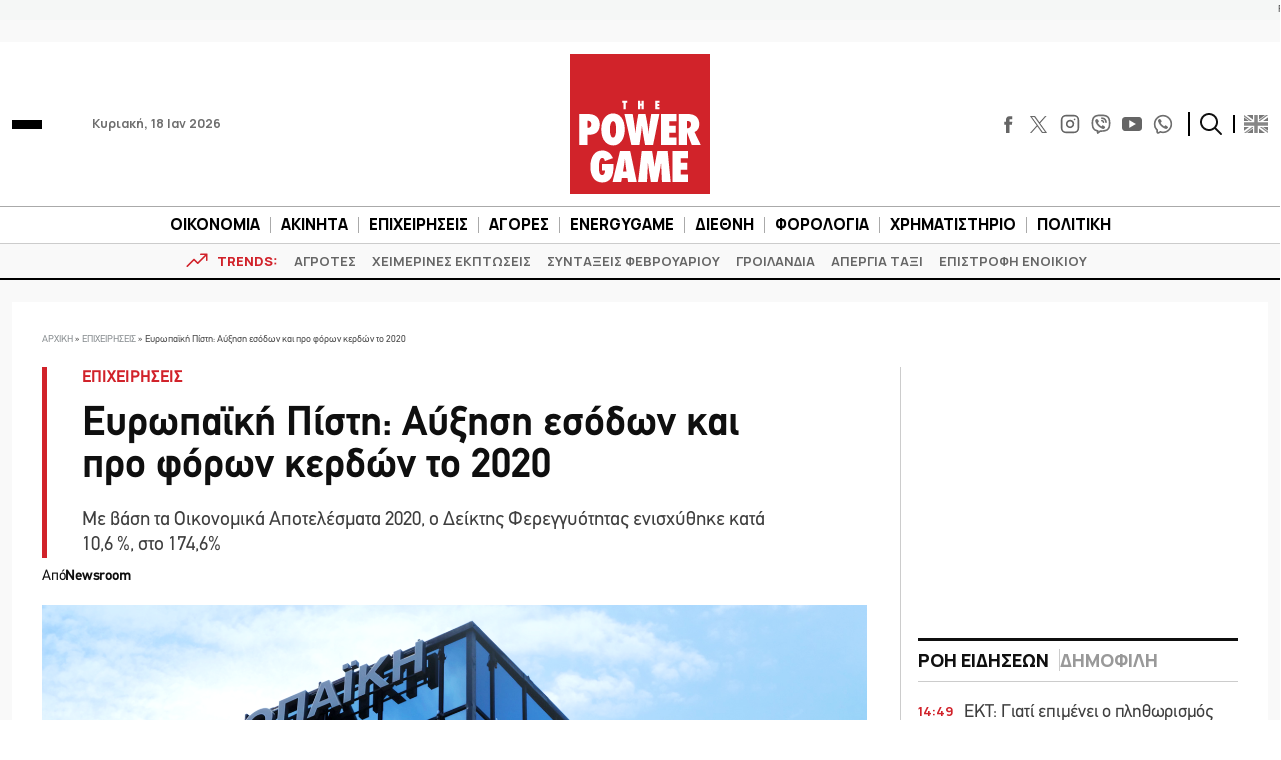

--- FILE ---
content_type: text/html; charset=UTF-8
request_url: https://www.powergame.gr/epichirisis/53153/evropaiki-pisti-afxisi-kerdon-kata-106-to-2020/
body_size: 61058
content:
<!DOCTYPE html>
<html lang="el"> 
<head>
  <meta charset="UTF-8">
  <meta name="viewport" content="width=device-width, initial-scale=1">
  <title>Ευρωπαϊκή Πίστη: Αύξηση εσόδων και προ φόρων κερδών το 2020 - PowerGame</title>

  <meta name='robots' content='index, follow, max-image-preview:large, max-snippet:-1, max-video-preview:-1' />
	<style>img:is([sizes="auto" i], [sizes^="auto," i]) { contain-intrinsic-size: 3000px 1500px }</style>
	
	<!-- This site is optimized with the Yoast SEO plugin v26.5 - https://yoast.com/wordpress/plugins/seo/ -->
	<meta name="description" content="Με βάση τα Οικονομικά Αποτελέσματα 2020, ο Δείκτης Φερεγγυότητας ενισχύθηκε κατά 10,6 %, στο 174,6%" />
	<link rel="canonical" href="https://www.powergame.gr/epichirisis/53153/evropaiki-pisti-afxisi-kerdon-kata-106-to-2020/" />
	<meta property="og:locale" content="el_GR" />
	<meta property="og:type" content="article" />
	<meta property="og:title" content="Ευρωπαϊκή Πίστη: Αύξηση εσόδων και προ φόρων κερδών το 2020 - PowerGame" />
	<meta property="og:description" content="Με βάση τα Οικονομικά Αποτελέσματα 2020, ο Δείκτης Φερεγγυότητας ενισχύθηκε κατά 10,6 %, στο 174,6%" />
	<meta property="og:url" content="https://www.powergame.gr/epichirisis/53153/evropaiki-pisti-afxisi-kerdon-kata-106-to-2020/" />
	<meta property="og:site_name" content="PowerGame" />
	<meta property="article:publisher" content="https://www.facebook.com/powergame.gr/" />
	<meta property="article:published_time" content="2021-04-07T13:09:31+00:00" />
	<meta property="og:image" content="https://www.powergame.gr/wp-content/uploads/2021/04/europisti-768x432.png" />
	<meta property="og:image:width" content="768" />
	<meta property="og:image:height" content="432" />
	<meta property="og:image:type" content="image/png" />
	<meta name="author" content="Newsroom" />
	<meta name="twitter:card" content="summary_large_image" />
	<meta name="twitter:creator" content="@PowergameGr" />
	<meta name="twitter:site" content="@PowergameGr" />
	<meta name="twitter:label1" content="Συντάχθηκε από" />
	<meta name="twitter:data1" content="Newsroom" />
	<meta name="twitter:label2" content="Εκτιμώμενος χρόνος ανάγνωσης" />
	<meta name="twitter:data2" content="4 λεπτά" />
	<script type="application/ld+json" class="yoast-schema-graph">{"@context":"https://schema.org","@graph":[{"@type":"NewsArticle","@id":"https://www.powergame.gr/epichirisis/53153/evropaiki-pisti-afxisi-kerdon-kata-106-to-2020/#article","isPartOf":{"@id":"https://www.powergame.gr/epichirisis/53153/evropaiki-pisti-afxisi-kerdon-kata-106-to-2020/"},"author":{"name":"Newsroom","@id":"https://www.powergame.gr/#/schema/person/14a8b523933e5a69d3a69f380d72fd65"},"headline":"Ευρωπαϊκή Πίστη: Αύξηση εσόδων και προ φόρων κερδών το 2020","datePublished":"2021-04-07T13:09:31+00:00","mainEntityOfPage":{"@id":"https://www.powergame.gr/epichirisis/53153/evropaiki-pisti-afxisi-kerdon-kata-106-to-2020/"},"wordCount":1,"publisher":{"@id":"https://www.powergame.gr/#organization"},"image":{"@id":"https://www.powergame.gr/epichirisis/53153/evropaiki-pisti-afxisi-kerdon-kata-106-to-2020/#primaryimage"},"thumbnailUrl":"https://www.powergame.gr/wp-content/uploads/2021/04/europisti.png","keywords":["ΕΥΡΩΠΑΪΚΗ ΠΙΣΤΗ","ΟΙΚΟΝΟΜΙΚΑ ΑΠΟΤΕΛΕΣΜΑΤΑ"],"articleSection":["ΕΠΙΧΕΙΡΗΣΕΙΣ"],"inLanguage":"el"},{"@type":"WebPage","@id":"https://www.powergame.gr/epichirisis/53153/evropaiki-pisti-afxisi-kerdon-kata-106-to-2020/","url":"https://www.powergame.gr/epichirisis/53153/evropaiki-pisti-afxisi-kerdon-kata-106-to-2020/","name":"Ευρωπαϊκή Πίστη: Αύξηση εσόδων και προ φόρων κερδών το 2020 - PowerGame","isPartOf":{"@id":"https://www.powergame.gr/#website"},"primaryImageOfPage":{"@id":"https://www.powergame.gr/epichirisis/53153/evropaiki-pisti-afxisi-kerdon-kata-106-to-2020/#primaryimage"},"image":{"@id":"https://www.powergame.gr/epichirisis/53153/evropaiki-pisti-afxisi-kerdon-kata-106-to-2020/#primaryimage"},"thumbnailUrl":"https://www.powergame.gr/wp-content/uploads/2021/04/europisti.png","datePublished":"2021-04-07T13:09:31+00:00","description":"Με βάση τα Οικονομικά Αποτελέσματα 2020, ο Δείκτης Φερεγγυότητας ενισχύθηκε κατά 10,6 %, στο 174,6%","breadcrumb":{"@id":"https://www.powergame.gr/epichirisis/53153/evropaiki-pisti-afxisi-kerdon-kata-106-to-2020/#breadcrumb"},"inLanguage":"el","potentialAction":[{"@type":"ReadAction","target":["https://www.powergame.gr/epichirisis/53153/evropaiki-pisti-afxisi-kerdon-kata-106-to-2020/"]}]},{"@type":"ImageObject","inLanguage":"el","@id":"https://www.powergame.gr/epichirisis/53153/evropaiki-pisti-afxisi-kerdon-kata-106-to-2020/#primaryimage","url":"https://www.powergame.gr/wp-content/uploads/2021/04/europisti.png","contentUrl":"https://www.powergame.gr/wp-content/uploads/2021/04/europisti.png","width":1600,"height":900,"caption":"europisti"},{"@type":"BreadcrumbList","@id":"https://www.powergame.gr/epichirisis/53153/evropaiki-pisti-afxisi-kerdon-kata-106-to-2020/#breadcrumb","itemListElement":[{"@type":"ListItem","position":1,"name":"Αρχική","item":"https://www.powergame.gr/"},{"@type":"ListItem","position":2,"name":"ΕΠΙΧΕΙΡΗΣΕΙΣ","item":"https://www.powergame.gr/category/epichirisis/"},{"@type":"ListItem","position":3,"name":"Ευρωπαϊκή Πίστη: Αύξηση εσόδων και προ φόρων κερδών το 2020"}]},{"@type":"WebSite","@id":"https://www.powergame.gr/#website","url":"https://www.powergame.gr/","name":"Το δυνατό παιχνίδι στην οικονομία αρχίζει εδώ! %%sep%% %%sitename%%","description":"Το δυνατό παιχνίδι στην οικονομία αρχίζει εδώ!","publisher":{"@id":"https://www.powergame.gr/#organization"},"potentialAction":[{"@type":"SearchAction","target":{"@type":"EntryPoint","urlTemplate":"https://www.powergame.gr/?s={search_term_string}"},"query-input":{"@type":"PropertyValueSpecification","valueRequired":true,"valueName":"search_term_string"}}],"inLanguage":"el"},{"@type":"Organization","@id":"https://www.powergame.gr/#organization","name":"PowerGame","url":"https://www.powergame.gr/","logo":{"@type":"ImageObject","inLanguage":"el","@id":"https://www.powergame.gr/#/schema/logo/image/","url":"https://www.powergame.gr/wp-content/uploads/2021/02/logo-1.png","contentUrl":"https://www.powergame.gr/wp-content/uploads/2021/02/logo-1.png","width":250,"height":250,"caption":"PowerGame"},"image":{"@id":"https://www.powergame.gr/#/schema/logo/image/"},"sameAs":["https://www.facebook.com/powergame.gr/","https://x.com/PowergameGr","https://www.instagram.com/powergame.gr/"]},{"@type":"Person","@id":"https://www.powergame.gr/#/schema/person/14a8b523933e5a69d3a69f380d72fd65","name":"Newsroom","url":"https://www.powergame.gr/author/newsroom/"}]}</script>
	<!-- / Yoast SEO plugin. -->


<link rel='stylesheet' id='ai-summarization-frontend-css' href='https://www.powergame.gr/wp-content/plugins/AI%20summarization/assets/css/frontend.css?ver=1.0.0' type='text/css' media='all' />
<style id='ai-summarization-frontend-inline-css' type='text/css'>
:root { --ai-summary-brand-color: #d1232a; }
</style>
<link rel='stylesheet' id='widgetopts-styles-css' href='https://www.powergame.gr/wp-content/plugins/widget-options/assets/css/widget-options.css?ver=4.1.3' type='text/css' media='all' />
<link rel='stylesheet' id='bulma-css' href='https://www.powergame.gr/wp-content/themes/whsk_powergame/common/css/bulma.min.css' type='text/css' media='all' />
<link rel='stylesheet' id='whsk-style-css' href='https://www.powergame.gr/wp-content/themes/whsk_powergame/style.css?ver=ccba4ac16ce745c79edb73c494b9e80d' type='text/css' media='all' />
<link rel='stylesheet' id='whsk-format-css' href='https://www.powergame.gr/wp-content/themes/whsk_powergame/common/css/format.css?ver=1.1.1' type='text/css' media='all' />
<link rel='stylesheet' id='whsk-single-css' href='https://www.powergame.gr/wp-content/themes/whsk_powergame/common/css/single.css?ver=1.1.1' type='text/css' media='all' />
<link rel='stylesheet' id='google-fonts-manrope-css' href='https://fonts.googleapis.com/css2?family=Manrope:wght@400;500;700;800&#038;display=swap' type='text/css' media='all' />
<link rel='stylesheet' id='google-fonts-jetbrains-mono-css' href='https://fonts.googleapis.com/css2?family=JetBrains+Mono:wght@800&#038;display=swap' type='text/css' media='all' />
<link rel='stylesheet' id='dflip-icons-style-css' href='https://www.powergame.gr/wp-content/plugins/dflip/assets/css/themify-icons.min.css?ver=1.5.6' type='text/css' media='all' />
<link rel='stylesheet' id='dflip-style-css' href='https://www.powergame.gr/wp-content/plugins/dflip/assets/css/dflip.min.css?ver=1.5.6' type='text/css' media='all' />
<script type="text/javascript" defer='defer' src="https://www.powergame.gr/wp-content/themes/whsk_powergame/common/js/jquery-3.7.1.min.js" id="whsk-jquery-js"></script>
<script type="text/javascript" data-cfasync="false" src="https://www.powergame.gr/wp-includes/js/jquery/jquery.min.js?ver=3.7.1" id="jquery-core-js"></script>
<script type="text/javascript" defer='defer' src="https://www.powergame.gr/wp-includes/js/jquery/jquery-migrate.min.js?ver=3.4.1" id="jquery-migrate-js"></script>
<script></script>    <!-- InMobi Choice. Consent Manager Tag v3.0 (for TCF 2.2) -->
    <script type="text/javascript" async=true>
    (function() {
      var host = 'www.powergame.gr';
      var element = document.createElement('script');
      var firstScript = document.getElementsByTagName('script')[0];
      var url = 'https://cmp.inmobi.com'
        .concat('/choice/', 'JS6Q4MXbpe_2d', '/', host, '/choice.js?tag_version=V3');
      var uspTries = 0;
      var uspTriesLimit = 3;
      element.async = true;
      element.type = 'text/javascript';
      element.src = url;

      firstScript.parentNode.insertBefore(element, firstScript);

      function makeStub() {
        var TCF_LOCATOR_NAME = '__tcfapiLocator';
        var queue = [];
        var win = window;
        var cmpFrame;

        function addFrame() {
          var doc = win.document;
          var otherCMP = !!(win.frames[TCF_LOCATOR_NAME]);

          if (!otherCMP) {
            if (doc.body) {
              var iframe = doc.createElement('iframe');

              iframe.style.cssText = 'display:none';
              iframe.name = TCF_LOCATOR_NAME;
              doc.body.appendChild(iframe);
            } else {
              setTimeout(addFrame, 5);
            }
          }
          return !otherCMP;
        }

        function tcfAPIHandler() {
          var gdprApplies;
          var args = arguments;

          if (!args.length) {
            return queue;
          } else if (args[0] === 'setGdprApplies') {
            if (
              args.length > 3 &&
              args[2] === 2 &&
              typeof args[3] === 'boolean'
            ) {
              gdprApplies = args[3];
              if (typeof args[2] === 'function') {
                args[2]('set', true);
              }
            }
          } else if (args[0] === 'ping') {
            var retr = {
              gdprApplies: gdprApplies,
              cmpLoaded: false,
              cmpStatus: 'stub'
            };

            if (typeof args[2] === 'function') {
              args[2](retr);
            }
          } else {
            if(args[0] === 'init' && typeof args[3] === 'object') {
              args[3] = Object.assign(args[3], { tag_version: 'V3' });
            }
            queue.push(args);
          }
        }

        function postMessageEventHandler(event) {
          var msgIsString = typeof event.data === 'string';
          var json = {};

          try {
            if (msgIsString) {
              json = JSON.parse(event.data);
            } else {
              json = event.data;
            }
          } catch (ignore) {}

          var payload = json.__tcfapiCall;

          if (payload) {
            window.__tcfapi(
              payload.command,
              payload.version,
              function(retValue, success) {
                var returnMsg = {
                  __tcfapiReturn: {
                    returnValue: retValue,
                    success: success,
                    callId: payload.callId
                  }
                };
                if (msgIsString) {
                  returnMsg = JSON.stringify(returnMsg);
                }
                if (event && event.source && event.source.postMessage) {
                  event.source.postMessage(returnMsg, '*');
                }
              },
              payload.parameter
            );
          }
        }

        while (win) {
          try {
            if (win.frames[TCF_LOCATOR_NAME]) {
              cmpFrame = win;
              break;
            }
          } catch (ignore) {}

          if (win === window.top) {
            break;
          }
          win = win.parent;
        }
        if (!cmpFrame) {
          addFrame();
          win.__tcfapi = tcfAPIHandler;
          win.addEventListener('message', postMessageEventHandler, false);
        }
      };

      makeStub();

      var uspStubFunction = function() {
        var arg = arguments;
        if (typeof window.__uspapi !== uspStubFunction) {
          setTimeout(function() {
            if (typeof window.__uspapi !== 'undefined') {
              window.__uspapi.apply(window.__uspapi, arg);
            }
          }, 500);
        }
      };

      var checkIfUspIsReady = function() {
        uspTries++;
        if (window.__uspapi === uspStubFunction && uspTries < uspTriesLimit) {
          console.warn('USP is not accessible');
        } else {
          clearInterval(uspInterval);
        }
      };

      if (typeof window.__uspapi === 'undefined') {
        window.__uspapi = uspStubFunction;
        var uspInterval = setInterval(checkIfUspIsReady, 6000);
      }
    })();
    </script>
    <!-- End InMobi Choice. Consent Manager Tag v3.0 (for TCF 2.2) -->
        <!-- Google Tag Manager -->
    <script>(function(w,d,s,l,i){w[l]=w[l]||[];w[l].push({'gtm.start':
    new Date().getTime(),event:'gtm.js'});var f=d.getElementsByTagName(s)[0],
    j=d.createElement(s),dl=l!='dataLayer'?'&l='+l:'';j.async=true;j.src=
    'https://www.googletagmanager.com/gtm.js?id='+i+dl;f.parentNode.insertBefore(j,f);
    })(window,document,'script','dataLayer','GTM-PHL3K37L');</script>
    <!-- End Google Tag Manager -->
        <!-- Meta Pixel Code -->
    <script>
      !function(f,b,e,v,n,t,s)
      {if(f.fbq)return;n=f.fbq=function(){n.callMethod?
      n.callMethod.apply(n,arguments):n.queue.push(arguments)};
      if(!f._fbq)f._fbq=n;n.push=n;n.loaded=!0;n.version='2.0';
      n.queue=[];t=b.createElement(e);t.async=!0;
      t.src=v;s=b.getElementsByTagName(e)[0];
      s.parentNode.insertBefore(t,s)}(window, document,'script',
      'https://connect.facebook.net/en_US/fbevents.js');
      fbq('init', '310545344564279');
      fbq('track', 'PageView');
    </script>
    <noscript><img height="1" width="1" style="display:none"
      src="https://www.facebook.com/tr?id=310545344564279&ev=PageView&noscript=1"
    /></noscript>
    <!-- End Meta Pixel Code -->
    <!-- Global site tag (gtag.js) - Google Analytics -->
<script async src="https://www.googletagmanager.com/gtag/js?id=G-DHK3D9QT6Z"></script>
<script>
  window.dataLayer = window.dataLayer || [];
  function gtag(){dataLayer.push(arguments);}
  gtag('js', new Date());

  //gtag('config', 'UA-190805394-1');
  //gtag('config', 'UA-54350531-1');
	
	gtag('config','G-DHK3D9QT6Z');
    gtag('config', 'G-MPTY40KFF1');
	gtag('config', 'G-YRKRLB9Z90');
	

//window.onload = (event) => {
setTimeout(function () {
	var xhttp = new XMLHttpRequest();
  xhttp.onreadystatechange = function() {
    if (this.readyState == 4 && this.status !== 200) {
    //adblocker
	gtag('event','Ads blocked', {   'event_category' : 'Ads',
'send_to': 'UA-190805394-1' });	
//		console.log('adblocked');
    }
  };
  xhttp.open("GET", "https://pagead2.googlesyndication.com/pagead/js/adsbygoogle.js", true);
  xhttp.send();
},6500);
	
//}
	
</script>
    <script type="text/javascript" defer>//clarity
  (function(c,l,a,r,i,t,y){
      c[a]=c[a]||function(){(c[a].q=c[a].q||[]).push(arguments)};
      t=l.createElement(r);t.async=1;t.src="https://www.clarity.ms/tag/"+i;
      y=l.getElementsByTagName(r)[0];y.parentNode.insertBefore(t,y);
  })(window, document, "clarity", "script", "jbj6r70n5v");
</script>
<link fetchpriority="high" rel="preload" as="image" href="https://www.powergame.gr/wp-content/uploads/2021/04/europisti.png" imagesrcset="https://www.powergame.gr/wp-content/uploads/2021/04/europisti.png 1600w, https://www.powergame.gr/wp-content/uploads/2021/04/europisti-300x169.png 300w, https://www.powergame.gr/wp-content/uploads/2021/04/europisti-768x432.png 768w, https://www.powergame.gr/wp-content/uploads/2021/04/europisti-384x215.png 384w" imagesizes="(max-width: 1600px) 100vw, 1600px" /><script data-cfasync="false"> var dFlipLocation = "https://www.powergame.gr/wp-content/plugins/dflip/assets/"; var dFlipWPGlobal = {"text":{"toggleSound":"Turn on\/off Sound","toggleThumbnails":"Toggle Thumbnails","toggleOutline":"Toggle Outline\/Bookmark","previousPage":"Previous Page","nextPage":"Next Page","toggleFullscreen":"Toggle Fullscreen","zoomIn":"Zoom In","zoomOut":"Zoom Out","toggleHelp":"Toggle Help","singlePageMode":"Single Page Mode","doublePageMode":"Double Page Mode","downloadPDFFile":"Download PDF File","gotoFirstPage":"Goto First Page","gotoLastPage":"Goto Last Page","share":"Share"},"moreControls":"download,pageMode,startPage,endPage,sound","hideControls":"","scrollWheel":"true","backgroundColor":"#777","backgroundImage":"","height":"auto","paddingLeft":"20","paddingRight":"20","controlsPosition":"bottom","duration":"800","soundEnable":"false","enableDownload":"false","enableAnalytics":"true","webgl":"false","hard":"none","maxTextureSize":"1600","rangeChunkSize":"524288","zoomRatio":"1.5","stiffness":"3","singlePageMode":"0","autoPlay":"false","autoPlayDuration":"5000","autoPlayStart":"false","linkTarget":"2"};</script>      <meta name="onesignal" content="wordpress-plugin"/>
            <script>

      window.OneSignalDeferred = window.OneSignalDeferred || [];

      OneSignalDeferred.push(function(OneSignal) {
        var oneSignal_options = {};
        window._oneSignalInitOptions = oneSignal_options;

        oneSignal_options['serviceWorkerParam'] = { scope: '/' };
oneSignal_options['serviceWorkerPath'] = 'OneSignalSDKWorker.js.php';

        OneSignal.Notifications.setDefaultUrl("https://www.powergame.gr");

        oneSignal_options['wordpress'] = true;
oneSignal_options['appId'] = '2da68f8d-a5d6-4509-8661-db0648aaebc9';
oneSignal_options['allowLocalhostAsSecureOrigin'] = true;
oneSignal_options['welcomeNotification'] = { };
oneSignal_options['welcomeNotification']['disable'] = true;
oneSignal_options['path'] = "https://www.powergame.gr/wp-content/plugins/onesignal-free-web-push-notifications/sdk_files/";
oneSignal_options['promptOptions'] = { };
oneSignal_options['promptOptions']['actionMessage'] = "Θέλετε να λαμβάνετε ειδοποιήσεις για τα νέα στην οικονομία;";
oneSignal_options['promptOptions']['acceptButtonText'] = "Ναι";
oneSignal_options['promptOptions']['cancelButtonText'] = "Όχι";
oneSignal_options['notifyButton'] = { };
oneSignal_options['notifyButton']['enable'] = true;
oneSignal_options['notifyButton']['position'] = 'bottom-right';
oneSignal_options['notifyButton']['theme'] = 'default';
oneSignal_options['notifyButton']['size'] = 'medium';
oneSignal_options['notifyButton']['showCredit'] = true;
oneSignal_options['notifyButton']['text'] = {};
              OneSignal.init(window._oneSignalInitOptions);
              OneSignal.Slidedown.promptPush()      });

      function documentInitOneSignal() {
        var oneSignal_elements = document.getElementsByClassName("OneSignal-prompt");

        var oneSignalLinkClickHandler = function(event) { OneSignal.Notifications.requestPermission(); event.preventDefault(); };        for(var i = 0; i < oneSignal_elements.length; i++)
          oneSignal_elements[i].addEventListener('click', oneSignalLinkClickHandler, false);
      }

      if (document.readyState === 'complete') {
           documentInitOneSignal();
      }
      else {
           window.addEventListener("load", function(event){
               documentInitOneSignal();
          });
      }
    </script>
<meta name="generator" content="Powered by WPBakery Page Builder - drag and drop page builder for WordPress."/>
		<style type="text/css" id="wp-custom-css">
			@media screen and (min-width:1300px) {
.content-wrap .code-block {
    margin-inline: -100px !important;
}
}


.table_wrapper {
    overflow-x: auto;width:100%;}
.table_wrapper table{table-layout: fixed;}
.table_wrapper td{overflow: hidden;
    text-overflow: ellipsis;
    word-wrap: break-word;}

.table_wrapper table {
    table-layout: fixed;
}
.entry-content table {
    border: 1px solid #ddd;
    margin-bottom: 30px;
    width: 100%;
}
table {
    background-color: transparent;
}
table {
    border-collapse: collapse;
    border-spacing: 0;
}
.entry-content table>tbody>tr>td, .entry-content table>tbody>tr>th, .entry-content table>tfoot>tr>td, .entry-content table>tfoot>tr>th, .entry-content table>thead>tr>td, .entry-content table>thead>tr>th {
    border: 1px solid #ddd;
    padding: 7px 10px;
}		</style>
		<noscript><style> .wpb_animate_when_almost_visible { opacity: 1; }</style></noscript><style>
.ai-viewports                 {--ai: 1;}
.ai-viewport-3                { display: none !important;}
.ai-viewport-2                { display: none !important;}
.ai-viewport-1                { display: inherit !important;}
.ai-viewport-0                { display: none !important;}
@media (min-width: 768px) and (max-width: 979px) {
.ai-viewport-1                { display: none !important;}
.ai-viewport-2                { display: inherit !important;}
}
@media (max-width: 767px) {
.ai-viewport-1                { display: none !important;}
.ai-viewport-3                { display: inherit !important;}
}
</style>
<script async src="//pahter.tech/c/powergame.js"></script>  
  <link rel="preload" href="/wp-content/themes/whsk_powergame/common/fonts/PFDinTexReg.otf" as="font" crossorigin="anonymous">
  <link rel="preload" href="/wp-content/themes/whsk_powergame/common/fonts/PFDinTexBol.otf" as="font" crossorigin="anonymous">
  <link rel="preload" href="/wp-content/themes/whsk_powergame/common/fonts/PFDinTexLig.otf" as="font" crossorigin="anonymous">

    <link rel="apple-touch-icon" sizes="57x57" href="https://www.powergame.gr/wp-content/themes/whsk_powergame/common/favicons/apple-icon-57x57.png">
  <link rel="apple-touch-icon" sizes="60x60" href="https://www.powergame.gr/wp-content/themes/whsk_powergame/common/favicons/apple-icon-60x60.png">
  <link rel="apple-touch-icon" sizes="72x72" href="https://www.powergame.gr/wp-content/themes/whsk_powergame/common/favicons/apple-icon-72x72.png">
  <link rel="apple-touch-icon" sizes="76x76" href="https://www.powergame.gr/wp-content/themes/whsk_powergame/common/favicons/apple-icon-76x76.png">
  <link rel="apple-touch-icon" sizes="114x114" href="https://www.powergame.gr/wp-content/themes/whsk_powergame/common/favicons/apple-icon-114x114.png">
  <link rel="apple-touch-icon" sizes="120x120" href="https://www.powergame.gr/wp-content/themes/whsk_powergame/common/favicons/apple-icon-120x120.png">
  <link rel="apple-touch-icon" sizes="144x144" href="https://www.powergame.gr/wp-content/themes/whsk_powergame/common/favicons/apple-icon-144x144.png">
  <link rel="apple-touch-icon" sizes="152x152" href="https://www.powergame.gr/wp-content/themes/whsk_powergame/common/favicons/apple-icon-152x152.png">
  <link rel="apple-touch-icon" sizes="180x180" href="https://www.powergame.gr/wp-content/themes/whsk_powergame/common/favicons/apple-icon-180x180.png">
  <link rel="icon" type="image/png" sizes="192x192"  href="https://www.powergame.gr/wp-content/themes/whsk_powergame/common/favicons/android-icon-192x192.png">
  <link rel="icon" type="image/png" sizes="32x32" href="https://www.powergame.gr/wp-content/themes/whsk_powergame/common/favicons/favicon-32x32.png">
  <link rel="icon" type="image/png" sizes="96x96" href="https://www.powergame.gr/wp-content/themes/whsk_powergame/common/favicons/favicon-96x96.png">
  <link rel="icon" type="image/png" sizes="16x16" href="https://www.powergame.gr/wp-content/themes/whsk_powergame/common/favicons/favicon-16x16.png">
  <link rel="manifest" href="https://www.powergame.gr/wp-content/themes/whsk_powergame/common/favicons/manifest.json">
  <meta name="msapplication-TileColor" content="#ffffff">
  <meta name="msapplication-TileImage" content="https://www.powergame.gr/wp-content/themes/whsk_powergame/common/favicons/ms-icon-144x144.png">
  <meta name="theme-color" content="#ffffff">
  
</head>

<body class="post-template-default single single-post postid-53153 single-format-standard powergame bs-theme bs-publisher category-epichirisis wpb-js-composer js-comp-ver-8.7.2 vc_responsive">
  

  <div class="body-overlay"></div>

  <div id="page" style="display: flex;flex-direction: column;">
    
  <div class="wrapper__page">
  <header class="is-site-header">

    <div class="inner-header">
      <div class="maxgridrow">

        <div class="columns is-variable is-5-desktop level is-mobile">
          <div class="column is-4">
            <div class="is-align-items-center is-flex">
              <div class="header-narrow" style="justify-content:flex-start;">
                <div id="burger" class="burger-btn">
                  <span></span>
                  <span></span>
                  <span></span>
                </div>
                
              </div>
              <span class="is-hidden-small ml-6 is-size-5 post-date">Κυριακή, 18 Ιαν 2026</span>
            </div>
          </div>
          <div class="column is-4">
            <div class="wrap-main-logo">
              <div class="main-logo" style="margin:0 auto">
                <a href="/" title="powergame.gr">
                  <img src="/wp-content/themes/whsk_powergame/common/imgs/logo112.svg" width="140" height="140" alt="powergame.gr">
                </a>
              </div>
            </div>
          </div>
          <div class="column is-4">
            <div class="is-align-items-center is-flex is-justify-content-flex-end">

              <div class="social is-hidden-small">
                <div class="social-bar">
  <div class="social-buttons">
    <a href="https://www.facebook.com/powergame.gr/" target="_blank" title="POWERGAME @ FACEBOOK">
      <svg enable-background="new 0 0 56.693 56.693" height="56.693px" id="Layer_1" version="1.1" viewBox="0 0 56.693 56.693" width="56.693px" xml:space="preserve" xmlns="http://www.w3.org/2000/svg" xmlns:xlink="http://www.w3.org/1999/xlink">
        <path d="M40.43,21.739h-7.645v-5.014c0-1.883,1.248-2.322,2.127-2.322c0.877,0,5.395,0,5.395,0V6.125l-7.43-0.029  c-8.248,0-10.125,6.174-10.125,10.125v5.518h-4.77v8.53h4.77c0,10.947,0,24.137,0,24.137h10.033c0,0,0-13.32,0-24.137h6.77  L40.43,21.739z"></path>
      </svg>
    </a>
    <a href="https://x.com/PowergameGr" target="_blank" title="POWERGAME @ X">
      <img width="50" height="50" loading="lazy" src="https://www.powergame.gr/wp-content/themes/whsk_powergame/common/imgs/logo-black.png" alt="X logo" style="width: 17px; height: 17px;">
    </a>
    <a href="https://www.instagram.com/powergame.gr/" target="_blank" title="POWERGAME @ INSTAGRAM">
      <svg fill="none" height="24" stroke="#000" stroke-linecap="round" stroke-linejoin="round" stroke-width="2" viewBox="0 0 24 24" width="24" xmlns="http://www.w3.org/2000/svg" class="instagram-svg">
        <rect height="20" rx="5" ry="5" width="20" x="2" y="2" class="instagram-path"></rect>
        <path d="M16 11.37A4 4 0 1 1 12.63 8 4 4 0 0 1 16 11.37z" class="instagram-path"></path>
        <line x1="17.5" x2="17.5" y1="6.5" y2="6.5" class="instagram-path"></line>
      </svg>
    </a>
    <a href="https://invite.viber.com/?g2=AQBjC1htbdBmsVO4s7GC4VtbiS2cGYOQMTtF%2FhUtCak9Fe9Lqq57Uv8ICT52lbG%2B" target="_blank" title="POWERGAME @ VIBER">
      <svg width="24px" height="24px" viewBox="0 0 24 24" fill="none" xmlns="http://www.w3.org/2000/svg">
        <path d="M13 4C12.4477 4 12 4.44772 12 5C12 5.55228 12.4477 6 13 6C14.2728 6 15.2557 6.41989 15.9179 7.08211C16.5801 7.74433 17 8.72725 17 10C17 10.5523 17.4477 11 18 11C18.5523 11 19 10.5523 19 10C19 8.27275 18.4199 6.75567 17.3321 5.66789C16.2443 4.58011 14.7272 4 13 4Z" fill="#0F0F0F" />
        <path d="M5.014 8.00613C5.12827 7.1024 6.30277 5.87414 7.23488 6.01043L7.23339 6.00894C8.01251 6.15699 8.65217 7.32965 9.07373 8.10246C9.14298 8.22942 9.20635 8.34559 9.26349 8.44465C9.55041 8.95402 9.3641 9.4701 9.09655 9.68787C9.06561 9.7128 9.03317 9.73855 8.9998 9.76504C8.64376 10.0477 8.18114 10.4149 8.28943 10.7834C8.5 11.5 11 14 12.2296 14.7107C12.6061 14.9283 12.8988 14.5057 13.1495 14.1438C13.2087 14.0583 13.2656 13.9762 13.3207 13.9067C13.5301 13.6271 14.0466 13.46 14.5548 13.736C15.3138 14.178 16.0288 14.6917 16.69 15.27C17.0202 15.546 17.0977 15.9539 16.8689 16.385C16.4659 17.1443 15.3003 18.1456 14.4542 17.9421C12.9764 17.5868 7 15.27 5.08033 8.55801C4.97981 8.26236 4.99645 8.13792 5.01088 8.02991L5.014 8.00613Z" fill="#0F0F0F" />
        <path d="M13 7C12.4477 7 12 7.44772 12 8C12 8.55228 12.4477 9 13 9C13.1748 9 13.4332 9.09745 13.6679 9.33211C13.9025 9.56676 14 9.82523 14 10C14 10.5523 14.4477 11 15 11C15.5523 11 16 10.5523 16 10C16 9.17477 15.5975 8.43324 15.0821 7.91789C14.5668 7.40255 13.8252 7 13 7Z" fill="#0F0F0F" />
        <path fill-rule="evenodd" clip-rule="evenodd" d="M7.51742 23.8312C7.54587 23.8469 7.57508 23.8612 7.60492 23.874C8.14762 24.1074 8.81755 23.5863 10.1574 22.5442L11.5 21.5C14.1884 21.589 16.514 21.2362 18.312 20.6071C20.3227 19.9035 21.9036 18.3226 22.6072 16.3119C23.5768 13.541 23.5768 8.45883 22.6072 5.68794C21.9036 3.67722 20.3227 2.0963 18.312 1.39271C15.1103 0.272407 8.82999 0.293306 5.68806 1.39271C3.67733 2.0963 2.09642 3.67722 1.39283 5.68794C0.423255 8.45883 0.423255 13.541 1.39283 16.3119C2.09642 18.3226 3.67733 19.9035 5.68806 20.6071C6.08252 20.7451 6.52371 20.8965 7 21C7 22.6974 7 23.5461 7.51742 23.8312ZM9 20.9107V19.7909C9 19.5557 8.836 19.3524 8.60597 19.3032C7.84407 19.1403 7.08676 18.9776 6.34862 18.7193C4.91238 18.2168 3.78316 17.0875 3.2806 15.6513C2.89871 14.5599 2.66565 12.8453 2.66565 10.9999C2.66565 9.15453 2.89871 7.43987 3.2806 6.3485C3.78316 4.91227 4.91238 3.78304 6.34862 3.28048C7.61625 2.83692 9.71713 2.56282 11.9798 2.56032C14.2422 2.55782 16.3561 2.82723 17.6514 3.28048C19.0876 3.78304 20.2169 4.91227 20.7194 6.3485C21.1013 7.43987 21.3344 9.15453 21.3344 10.9999C21.3344 12.8453 21.1013 14.5599 20.7194 15.6513C20.2169 17.0875 19.0876 18.2168 17.6514 18.7193C15.5197 19.4652 13.259 19.549 11.0239 19.4828C10.9071 19.4794 10.7926 19.5165 10.7004 19.5882L9 20.9107Z" fill="#0F0F0F" />
      </svg>
    </a>
    <a href="https://www.youtube.com/channel/UCYXQE4Tkm6HLygLVmLc4obw" target="_blank" title="POWERGAME @ YOUTUBE">
      <svg fill="#000000" height="24px" width="24px" version="1.1" id="Layer_1" xmlns="http://www.w3.org/2000/svg" xmlns:xlink="http://www.w3.org/1999/xlink" viewBox="-271 311.2 256 179.8" xml:space="preserve">
        <path d="M-59.1,311.2h-167.8c0,0-44.1,0-44.1,44.1v91.5c0,0,0,44.1,44.1,44.1h167.8c0,0,44.1,0,44.1-44.1v-91.5 C-15,355.3-15,311.2-59.1,311.2z M-177.1,450.3v-98.5l83.8,49.3L-177.1,450.3z" />
      </svg>
    </a>
    <a href="https://whatsapp.com/channel/0029VatymUy5PO10KCSowx14" target="_blank" title="POWERGAME @ WHATSAPP">
      <svg width="24px" height="24px" viewBox="0 0 24 24" fill="none" xmlns="http://www.w3.org/2000/svg">
        <path d="M6.014 8.00613C6.12827 7.1024 7.30277 5.87414 8.23488 6.01043L8.23339 6.00894C9.14051 6.18132 9.85859 7.74261 10.2635 8.44465C10.5504 8.95402 10.3641 9.4701 10.0965 9.68787C9.7355 9.97883 9.17099 10.3803 9.28943 10.7834C9.5 11.5 12 14 13.2296 14.7107C13.695 14.9797 14.0325 14.2702 14.3207 13.9067C14.5301 13.6271 15.0466 13.46 15.5548 13.736C16.3138 14.178 17.0288 14.6917 17.69 15.27C18.0202 15.546 18.0977 15.9539 17.8689 16.385C17.4659 17.1443 16.3003 18.1456 15.4542 17.9421C13.9764 17.5868 8 15.27 6.08033 8.55801C5.97237 8.24048 5.99955 8.12044 6.014 8.00613Z" fill="#0F0F0F" />
        <path fill-rule="evenodd" clip-rule="evenodd" d="M12 23C10.7764 23 10.0994 22.8687 9 22.5L6.89443 23.5528C5.56462 24.2177 4 23.2507 4 21.7639V19.5C1.84655 17.492 1 15.1767 1 12C1 5.92487 5.92487 1 12 1C18.0751 1 23 5.92487 23 12C23 18.0751 18.0751 23 12 23ZM6 18.6303L5.36395 18.0372C3.69087 16.4772 3 14.7331 3 12C3 7.02944 7.02944 3 12 3C16.9706 3 21 7.02944 21 12C21 16.9706 16.9706 21 12 21C11.0143 21 10.552 20.911 9.63595 20.6038L8.84847 20.3397L6 21.7639V18.6303Z" fill="#0F0F0F" />
      </svg>
    </a>
        
  </div>
</div>

              </div>

              <div class="wrap-search is-hidden-small">
                <div class="form-wrap">
                  <form method="get" id="searchform" action="/">
                    <button type="submit" class="submit" name="submit" id="searchsubmit"><svg width="22px" height="22px" viewBox="0 0 24 24" fill="none" xmlns="http://www.w3.org/2000/svg">
                        <path d="M15.7955 15.8111L21 21M18 10.5C18 14.6421 14.6421 18 10.5 18C6.35786 18 3 14.6421 3 10.5C3 6.35786 6.35786 3 10.5 3C14.6421 3 18 6.35786 18 10.5Z" stroke="#000000" stroke-width="2" stroke-linecap="round" stroke-linejoin="round" />
                      </svg></button>
                    <input type="text" class="field" name="s" id="s" placeholder="αναζήτηση">
                  </form>
                </div>
              </div>

              <div id="open-search" class="search-r is-hidden-mobile is-hidden-small">
                <svg width="64px" height="64px" viewBox="0 0 24 24" fill="none" xmlns="http://www.w3.org/2000/svg">
                  <g id="SVGRepo_bgCarrier" stroke-width="0"></g>
                  <g id="SVGRepo_tracerCarrier" stroke-linecap="round" stroke-linejoin="round"></g>
                  <g id="SVGRepo_iconCarrier">
                    <path fill-rule="evenodd" clip-rule="evenodd" d="M17.0392 15.6244C18.2714 14.084 19.0082 12.1301 19.0082 10.0041C19.0082 5.03127 14.9769 1 10.0041 1C5.03127 1 1 5.03127 1 10.0041C1 14.9769 5.03127 19.0082 10.0041 19.0082C12.1301 19.0082 14.084 18.2714 15.6244 17.0392L21.2921 22.707C21.6828 23.0977 22.3163 23.0977 22.707 22.707C23.0977 22.3163 23.0977 21.6828 22.707 21.2921L17.0392 15.6244ZM10.0041 17.0173C6.1308 17.0173 2.99087 13.8774 2.99087 10.0041C2.99087 6.1308 6.1308 2.99087 10.0041 2.99087C13.8774 2.99087 17.0173 6.1308 17.0173 10.0041C17.0173 13.8774 13.8774 17.0173 10.0041 17.0173Z" fill="#0F0F0F"></path>
                  </g>
                </svg>
              </div>
              <div id="close-search" class="search-r">
                <svg xmlns="http://www.w3.org/2000/svg" width="20px" height="20px" viewBox="0 0 12.728 12.729">
                  <g id="Group_816" data-name="Group 816" transform="translate(-9.636 -8.635)">
                    <line id="line" x1="16" transform="translate(10.343 20.656) rotate(-45)" fill="none" stroke="#0d0d0d" stroke-width="1"></line>
                    <line id="line-2" data-name="line" x1="16" transform="translate(10.343 9.344) rotate(45)" fill="none" stroke="#0d0d0d" stroke-width="1"></line>
                  </g>
                </svg>
              </div>

                <div class="lang-wrap">
                <a  href="/en/" >
                  <svg xmlns="http://www.w3.org/2000/svg" id="flag-icons-gb" viewBox="0 0 640 480">
  <path fill="#012169" d="M0 0h640v480H0z"/>
  <path fill="#FFF" d="m75 0 244 181L562 0h78v62L400 241l240 178v61h-80L320 301 81 480H0v-60l239-178L0 64V0z"/>
  <path fill="#C8102E" d="m424 281 216 159v40L369 281zm-184 20 6 35L54 480H0zM640 0v3L391 191l2-44L590 0zM0 0l239 176h-60L0 42z"/>
  <path fill="#FFF" d="M241 0v480h160V0zM0 160v160h640V160z"/>
  <path fill="#C8102E" d="M0 193v96h640v-96zM273 0v480h96V0z"/>
</svg>
                </a>
              </div>
              



            </div>
          </div>
        </div>
      </div>
      <div class="menu-wrap is-hidden-touch">
        <ul class="menu-part is-flex is-justify-content-center"><li id="menu-item-28429" class="menu-item menu-item-type-taxonomy menu-item-object-category menu-item-28429"><a href="https://www.powergame.gr/category/ikonomia/">ΟΙΚΟΝΟΜΙΑ</a></li>
<li id="menu-item-816083" class="menu-item menu-item-type-taxonomy menu-item-object-category menu-item-816083"><a href="https://www.powergame.gr/category/akinita/">ΑΚΙΝΗΤΑ</a></li>
<li id="menu-item-28431" class="menu-item menu-item-type-taxonomy menu-item-object-category current-post-ancestor current-menu-parent current-post-parent menu-item-28431"><a href="https://www.powergame.gr/category/epichirisis/">ΕΠΙΧΕΙΡΗΣΕΙΣ</a></li>
<li id="menu-item-28447" class="menu-item menu-item-type-taxonomy menu-item-object-category menu-item-28447"><a href="https://www.powergame.gr/category/agores/">ΑΓΟΡΕΣ</a></li>
<li id="menu-item-816086" class="menu-item menu-item-type-taxonomy menu-item-object-category menu-item-816086"><a href="https://www.powergame.gr/category/energygame/">ENERGYGAME</a></li>
<li id="menu-item-28430" class="menu-item menu-item-type-taxonomy menu-item-object-category menu-item-28430"><a href="https://www.powergame.gr/category/diethni/">ΔΙΕΘΝΗ</a></li>
<li id="menu-item-29730" class="menu-item menu-item-type-taxonomy menu-item-object-category menu-item-29730"><a href="https://www.powergame.gr/category/forologia/">ΦΟΡΟΛΟΓΙΑ</a></li>
<li id="menu-item-36308" class="menu-item menu-item-type-post_type menu-item-object-page menu-item-36308"><a href="https://www.powergame.gr/market/">ΧΡΗΜΑΤΙΣΤΗΡΙΟ</a></li>
<li id="menu-item-816088" class="menu-item menu-item-type-taxonomy menu-item-object-category menu-item-816088"><a href="https://www.powergame.gr/category/politiki/">ΠΟΛΙΤΙΚΗ</a></li>
</ul>      </div>

            <div class="trends-row">
        <div class="trends__row">
          <ul class="trends_ul">
            <li class="ql-label" style="color:var(--red)">
              <div class="ql-label-image"> <svg fill="var(--red)" width="64" height="64" viewBox="0 0 256 256" xmlns="http://www.w3.org/2000/svg">
                  <path d="M240.002 56.005V120a8 8 0 0 1-16 0V75.314l-82.342 82.343a8.001 8.001 0 0 1-11.315 0l-34.343-34.343-66.342 66.343a8 8 0 0 1-11.315-11.314l72-72a8.001 8.001 0 0 1 11.315 0l34.342 34.343L212.688 64h-44.686a8 8 0 0 1 0-16h64c.03 0 .06.004.089.004.233.003.466.013.698.036.129.012.254.036.381.055.131.019.263.034.394.06.14.028.276.066.414.1.115.03.23.055.344.09.135.04.264.09.395.137.116.042.231.08.345.127.121.05.237.109.355.164.119.057.239.11.356.172.11.06.217.127.325.192.116.07.234.135.346.21.118.079.227.166.34.25.097.072.196.14.29.217.186.153.364.315.535.484.017.016.035.03.05.045.021.02.038.043.058.064.164.167.322.34.47.52.084.101.156.207.232.31.08.106.161.21.235.319.08.12.15.246.224.37.06.1.123.197.178.3.068.126.125.255.185.384.05.109.105.215.151.326.051.125.093.252.139.378.042.12.089.238.126.36.038.128.067.258.099.388.031.124.066.246.091.372.03.151.048.303.07.455.014.107.035.211.045.319q.04.398.04.797Z"></path>
                </svg></div>TRENDS:
            </li>
                                                        <li class="tag-item">
                  <a href="https://www.powergame.gr/tag/agrotes/">
                    ΑΓΡΟΤΕΣ                  </a>
                </li>
                                                          <li class="tag-item">
                  <a href="https://www.powergame.gr/tag/ekptoseis/">
                    ΧΕΙΜΕΡΙΝΕΣ ΕΚΠΤΩΣΕΙΣ                  </a>
                </li>
                                                          <li class="tag-item">
                  <a href="https://www.powergame.gr/tag/syntaxeis-fevrouariou/">
                    ΣΥΝΤΑΞΕΙΣ ΦΕΒΡΟΥΑΡΙΟΥ                  </a>
                </li>
                                                          <li class="tag-item">
                  <a href="https://www.powergame.gr/tag/groilandia/">
                    ΓΡΟΙΛΑΝΔΙΑ                  </a>
                </li>
                                                          <li class="tag-item">
                  <a href="https://www.powergame.gr/tag/taxi/">
                    ΑΠΕΡΓΙΑ ΤΑΞΙ                  </a>
                </li>
                                                          <li class="tag-item">
                  <a href="https://www.powergame.gr/tag/epistrofi-enoikiou/">
                    ΕΠΙΣΤΡΟΦΗ ΕΝΟΙΚΙΟΥ                  </a>
                </li>
                                                  </ul>
        </div>
      </div>
      
    </div>
  </header>

  <header class="is-site-header sticky-header">
    <div class="inner-header">
      <div class="maxgridrow">
        <div class="columns is-variable is-5-desktop level is-mobile">
          <div class="column is-2">
            <div class="wrap-main-logo">
              <div class="main-logo">
                <a href="/" title="powergame.gr">
                  <img src="/wp-content/themes/whsk_powergame/common/imgs/logo112.svg" width="140" height="140" alt="powergame.gr">
                </a>
              </div>
            </div>
          </div>
          <div class="column is-9-desktop is-hidden-touch hidden-over-touch">
            <div class="is-hidden-touch">
              <ul class="menu-part is-flex is-justify-content-flex-end"><li class="menu-item menu-item-type-taxonomy menu-item-object-category menu-item-28429"><a href="https://www.powergame.gr/category/ikonomia/">ΟΙΚΟΝΟΜΙΑ</a></li>
<li class="menu-item menu-item-type-taxonomy menu-item-object-category menu-item-816083"><a href="https://www.powergame.gr/category/akinita/">ΑΚΙΝΗΤΑ</a></li>
<li class="menu-item menu-item-type-taxonomy menu-item-object-category current-post-ancestor current-menu-parent current-post-parent menu-item-28431"><a href="https://www.powergame.gr/category/epichirisis/">ΕΠΙΧΕΙΡΗΣΕΙΣ</a></li>
<li class="menu-item menu-item-type-taxonomy menu-item-object-category menu-item-28447"><a href="https://www.powergame.gr/category/agores/">ΑΓΟΡΕΣ</a></li>
<li class="menu-item menu-item-type-taxonomy menu-item-object-category menu-item-816086"><a href="https://www.powergame.gr/category/energygame/">ENERGYGAME</a></li>
<li class="menu-item menu-item-type-taxonomy menu-item-object-category menu-item-28430"><a href="https://www.powergame.gr/category/diethni/">ΔΙΕΘΝΗ</a></li>
<li class="menu-item menu-item-type-taxonomy menu-item-object-category menu-item-29730"><a href="https://www.powergame.gr/category/forologia/">ΦΟΡΟΛΟΓΙΑ</a></li>
<li class="menu-item menu-item-type-post_type menu-item-object-page menu-item-36308"><a href="https://www.powergame.gr/market/">ΧΡΗΜΑΤΙΣΤΗΡΙΟ</a></li>
<li class="menu-item menu-item-type-taxonomy menu-item-object-category menu-item-816088"><a href="https://www.powergame.gr/category/politiki/">ΠΟΛΙΤΙΚΗ</a></li>
</ul>            </div>
          </div>
          <div class="column is-1-desktop is-10-touch">
            <div class="is-align-items-center is-justify-content-flex-end is-flex">
              <div class="header-narrow" style="justify-content:flex-end;">
                <div id="burger-mobile" class="burger-btn">
                  <span></span>
                  <span></span>
                  <span></span>
                </div>
              </div>
            </div>
          </div>
        </div>
      </div>
    </div>
  </header>
<main id="single-page">
  <div class="maxgridrow">
  <div class="outside-wrapper">
    <div class="article-wr">    
      <div class="single-featured-article">
      <div class="breadcrumbs-row">
        <p id="breadcrumbs"><span><span><a href="https://www.powergame.gr/">Αρχική</a></span> » <span><a href="https://www.powergame.gr/category/epichirisis/">ΕΠΙΧΕΙΡΗΣΕΙΣ</a></span> » <span class="breadcrumb_last" aria-current="page">Ευρωπαϊκή Πίστη: Αύξηση εσόδων και προ φόρων κερδών το 2020</span></span></p>      </div>
      
            
      <div class="inner-sn-article">

        <div class="inner-inner-article">
          <div class="columns">
            <div class="column is-relative br sticky-content">
              
<article itemscope itemtype="https://schema.org/NewsArticle" role="article" id="post-53153" class="post-article article">
<meta itemprop="articleSection" content="ΕΠΙΧΕΙΡΗΣΕΙΣ">
<meta itemprop="thumbnailUrl" content="https://www.powergame.gr/wp-content/uploads/2021/04/europisti.png">
<time itemprop="datePublished" datetime="2021-04-07T16:09:31+03:00"></time>
  
  <div class="inner-article-header">
    <header class="article--header">
    <div class="inner-post">
      
      <span class="kicker">
        <a class="post-category" href="https://www.powergame.gr/category/epichirisis/">ΕΠΙΧΕΙΡΗΣΕΙΣ</a>      </span>
      
      <h1 itemprop="headline" class="post-title">Ευρωπαϊκή Πίστη: Αύξηση εσόδων και προ φόρων κερδών το 2020</h1>
            
      <h2 itemprop="description" class="post-summ">
        Με βάση τα Οικονομικά Αποτελέσματα 2020, ο Δείκτης Φερεγγυότητας ενισχύθηκε κατά 10,6 %, στο 174,6%      </h2>
          </div>
    <div class="post-author-row">
      <div class="author-info">
        <p class="o-head is-size-4 is-400">Από </p>
        <span itemprop="author"><p class="o-head is-size-4 is-700 uppercase"><a class="post-author" href="https://www.powergame.gr/author/newsroom/">Newsroom</a></p></span>
      </div>
    </div>
    </header>

    <figure itemprop="image" itemscope itemtype="https://schema.org/ImageObject">
    <div class="wrap-s-thumb-holder is-relative">
      <div class="single-thumb-holder ">
        <img width="1024" height="576" src="https://www.powergame.gr/wp-content/uploads/2021/04/europisti.png" class="attachment-large size-large wp-post-image" alt="europisti" itemprop="url" fetchpriority="high" srcset="https://www.powergame.gr/wp-content/uploads/2021/04/europisti.png 1600w, https://www.powergame.gr/wp-content/uploads/2021/04/europisti-300x169.png 300w, https://www.powergame.gr/wp-content/uploads/2021/04/europisti-768x432.png 768w, https://www.powergame.gr/wp-content/uploads/2021/04/europisti-384x215.png 384w" sizes="(max-width: 1024px) 100vw, 1024px" />      </div>
      </div>

            </figure>
    
    <div class="wrap-post-meta-article">
  <div class="post-meta-article">
    <div class="lkeft is-flex is-align-items-center">
      <div class="lrf">
        <span><a class="post-category" href="https://www.powergame.gr/category/epichirisis/">ΕΠΙΧΕΙΡΗΣΕΙΣ</a></span>
      </div>

      <div class="social-inner is-hidden">
        <div class="native-share-button" id="native-share-button">
          <svg width="19" height="22" viewBox="0 0 19 22" fill="none" xmlns="http://www.w3.org/2000/svg">
            <path fill-rule="evenodd" clip-rule="evenodd" d="M18.9571 3.94353C18.9571 4.65226 18.7475 5.34516 18.3548 5.93513C17.9621 6.52509 17.4037 6.98578 16.7499 7.25928C16.096 7.53277 15.3759 7.60686 14.6801 7.47223C13.9843 7.3376 13.3438 7.00026 12.8391 6.50263L7.13481 9.64565C7.41564 10.4294 7.41525 11.2864 7.13371 12.0698L12.8358 15.2106C13.4452 14.6091 14.2492 14.2449 15.1033 14.1836C15.9573 14.1222 16.8051 14.3677 17.4942 14.8759C18.1833 15.3842 18.6683 16.1217 18.862 16.9557C19.0556 17.7898 18.9451 18.6655 18.5504 19.4253C18.1558 20.1852 17.5028 20.7792 16.7091 21.1003C15.9154 21.4215 15.0331 21.4488 14.2211 21.1773C13.409 20.9058 12.7206 20.3533 12.2797 19.6193C11.8388 18.8853 11.6745 18.0181 11.8162 17.1736L5.75794 13.8371C5.21696 14.2013 4.58706 14.4115 3.93574 14.4452C3.28443 14.4788 2.63624 14.3345 2.06063 14.0279C1.48502 13.7213 1.00369 13.2638 0.668219 12.7045C0.332744 12.1452 0.155767 11.5052 0.156251 10.853C0.156735 10.2008 0.334662 9.56108 0.670967 9.00229C1.00727 8.44351 1.48928 7.98675 2.06534 7.68098C2.6414 7.3752 3.2898 7.23193 3.94107 7.26651C4.59234 7.30109 5.22192 7.51223 5.76236 7.87729L11.8162 4.53962C11.7358 4.05011 11.7576 3.54926 11.8802 3.06859C12.0028 2.58792 12.2236 2.13784 12.5287 1.74667C12.8337 1.3555 13.2165 1.03171 13.6528 0.795688C14.0891 0.559665 14.5695 0.416516 15.0639 0.375251C15.5582 0.333985 16.0558 0.395497 16.5252 0.555913C16.9946 0.71633 17.4257 0.972179 17.7914 1.30736C18.1571 1.64253 18.4495 2.04978 18.6501 2.50347C18.8507 2.95716 18.9552 3.44747 18.9571 3.94353Z" fill="var(--red)"></path>
          </svg>
        </div>
      </div>

      <div class="social-inner is-hidden-mobile">
        <a class="facebook-item" title="μοίρασε το στο facebook" onclick="window.open(this.href, 'mywin','left=50,top=50,width=550,height=550,toolbar=1,resizable=0'); return false;" href="https://www.facebook.com/sharer/sharer.php?u=https://www.powergame.gr/epichirisis/53153/evropaiki-pisti-afxisi-kerdon-kata-106-to-2020/&t=Ευρωπαϊκή Πίστη: Αύξηση εσόδων και προ φόρων κερδών το 2020" target="_blank">
          <svg width="10.149" height="18.674" xmlns="http://www.w3.org/2000/svg"><path d="M2.34 18.674h3.904V10.8h3.518l.387-3.911H6.244V4.914a.98.98 0 0 1 .976-.983h2.929V0H7.22C4.524 0 2.34 2.2 2.34 4.914V6.89H.386L0 10.8h2.34v7.873Z" fill="#7096CF" fill-rule="nonzero"/></svg>
        </a>
        <a class="twiter-item" title="μοίρασε το στο twitter" onclick="window.open(this.href, 'mywin','left=20,top=20,width=550,height=550,toolbar=1,resizable=0'); return false;" href="https://twitter.com/intent/tweet?text=Ευρωπαϊκή Πίστη: Αύξηση εσόδων και προ φόρων κερδών το 2020+https://www.powergame.gr/epichirisis/53153/evropaiki-pisti-afxisi-kerdon-kata-106-to-2020/" target="_blank">
          <svg fill="#FFFFFF" xmlns="http://www.w3.org/2000/svg" viewBox="0 0 24 24" version="1.1"> <path d="M18.244 2.25h3.308l-7.227 8.26 8.502 11.24H16.17l-5.214-6.817L4.99 21.75H1.68l7.73-8.835L1.254 2.25H8.08l4.713 6.231zm-1.161 17.52h1.833L7.084 4.126H5.117z"></path></svg>
        </a>
        <a title="μοίρασε το στο linkedin" rel="nofollow" class="linkedin-color" href="https://www.linkedin.com/shareArticle?mini=true&url=https://www.powergame.gr/epichirisis/53153/evropaiki-pisti-afxisi-kerdon-kata-106-to-2020/&title=Ευρωπαϊκή Πίστη: Αύξηση εσόδων και προ φόρων κερδών το 2020&summary=Με βάση τα Οικονομικά Αποτελέσματα 2020, ο Δείκτης Φερεγγυότητας ενισχύθηκε κατά 10,6 %, στο 174,6%" onclick="window.open(this.href, 'mywin','left=20,top=20,width=550,height=550,toolbar=1,resizable=0'); return false;" target="_blank">
          <svg width="24px" height="24px" viewBox="0 0 20 20" version="1.1" xmlns="http://www.w3.org/2000/svg" xmlns:xlink="http://www.w3.org/1999/xlink"><g id="Page-1" stroke="none" stroke-width="1" fill="none" fill-rule="evenodd"><g id="Dribbble-Light-Preview" transform="translate(-180.000000, -7479.000000)" fill="#000000"><g id="icons" transform="translate(56.000000, 160.000000)"><path d="M144,7339 L140,7339 L140,7332.001 C140,7330.081 139.153,7329.01 137.634,7329.01 C135.981,7329.01 135,7330.126 135,7332.001 L135,7339 L131,7339 L131,7326 L135,7326 L135,7327.462 C135,7327.462 136.255,7325.26 139.083,7325.26 C141.912,7325.26 144,7326.986 144,7330.558 L144,7339 L144,7339 Z M126.442,7323.921 C125.093,7323.921 124,7322.819 124,7321.46 C124,7320.102 125.093,7319 126.442,7319 C127.79,7319 128.883,7320.102 128.883,7321.46 C128.884,7322.819 127.79,7323.921 126.442,7323.921 L126.442,7323.921 Z M124,7339 L129,7339 L129,7326 L124,7326 L124,7339 Z" id="linkedin-[#161]"></path></g></g></g></svg>
        </a>
        <a title="μοίρασε το στο whatsapp" rel="nofollow" class='whatsapp-color' href="https://api.whatsapp.com/send?text=https://www.powergame.gr/epichirisis/53153/evropaiki-pisti-afxisi-kerdon-kata-106-to-2020/" onclick="window.open(this.href, 'mywin','left=20,top=20,width=550,height=550,toolbar=1,resizable=0'); return false;" target="_blank">
          <svg width="17" height="17" xmlns="http://www.w3.org/2000/svg"><path d="M8.5 0a8.5 8.5 0 1 1 0 17 8.461 8.461 0 0 1-4.275-1.152L.003 17l1.15-4.223A8.5 8.5 0 0 1 8.5 0ZM5.603 4.505l-.17.007a.817.817 0 0 0-.316.085 1.099 1.099 0 0 0-.25.194c-.102.096-.16.179-.222.26a2.32 2.32 0 0 0-.48 1.426c0 .416.11.822.28 1.201.347.767.92 1.578 1.674 2.33.182.182.36.364.553.533a8.03 8.03 0 0 0 3.264 1.739l.482.074c.158.008.315-.004.473-.011.248-.013.49-.08.708-.197.111-.057.22-.12.326-.187 0 0 .036-.023.106-.076a1.95 1.95 0 0 0 .28-.245.975.975 0 0 0 .179-.257c.066-.138.133-.402.16-.623.02-.168.014-.26.012-.317-.004-.09-.08-.185-.162-.225l-.495-.222s-.74-.322-1.191-.528a.422.422 0 0 0-.15-.034.41.41 0 0 0-.321.108c-.004-.002-.061.046-.676.79a.297.297 0 0 1-.313.111 1.215 1.215 0 0 1-.162-.056c-.105-.044-.142-.06-.214-.092-.488-.212-.94-.5-1.339-.852-.107-.094-.207-.196-.309-.294a5.352 5.352 0 0 1-.867-1.078l-.05-.08a.785.785 0 0 1-.086-.175c-.033-.125.051-.225.051-.225s.207-.226.303-.349c.094-.119.173-.234.224-.317.1-.161.131-.327.079-.455a70.769 70.769 0 0 0-.738-1.735c-.05-.114-.2-.196-.334-.212a3.773 3.773 0 0 0-.138-.013 2.877 2.877 0 0 0-.342.003l.17-.007.001.001Z" fill="#7096CF" fill-rule="nonzero"/></svg>
        </a>
        <a title="μοίρασε το στο viber" rel="nofollow" class='viber-color is-hidden-tablet' href="viber://forward?text=%CE%95%CF%85%CF%81%CF%89%CF%80%CE%B1%CF%8A%CE%BA%CE%AE+%CE%A0%CE%AF%CF%83%CF%84%CE%B7%3A+%CE%91%CF%8D%CE%BE%CE%B7%CF%83%CE%B7+%CE%B5%CF%83%CF%8C%CE%B4%CF%89%CE%BD+%CE%BA%CE%B1%CE%B9+%CF%80%CF%81%CE%BF+%CF%86%CF%8C%CF%81%CF%89%CE%BD+%CE%BA%CE%B5%CF%81%CE%B4%CF%8E%CE%BD+%CF%84%CE%BF+2020+https%3A%2F%2Fwww.powergame.gr%2Fepichirisis%2F53153%2Fevropaiki-pisti-afxisi-kerdon-kata-106-to-2020%2F" onclick="window.open(this.href, 'mywin','left=20,top=20,width=550,height=550,toolbar=1,resizable=0'); return false;" target="_blank">
          <svg width="24px" height="24px" viewBox="0 0 24 24" fill="none" xmlns="http://www.w3.org/2000/svg"><path d="M13 4C12.4477 4 12 4.44772 12 5C12 5.55228 12.4477 6 13 6C14.2728 6 15.2557 6.41989 15.9179 7.08211C16.5801 7.74433 17 8.72725 17 10C17 10.5523 17.4477 11 18 11C18.5523 11 19 10.5523 19 10C19 8.27275 18.4199 6.75567 17.3321 5.66789C16.2443 4.58011 14.7272 4 13 4Z" fill="#0F0F0F" /><path d="M5.014 8.00613C5.12827 7.1024 6.30277 5.87414 7.23488 6.01043L7.23339 6.00894C8.01251 6.15699 8.65217 7.32965 9.07373 8.10246C9.14298 8.22942 9.20635 8.34559 9.26349 8.44465C9.55041 8.95402 9.3641 9.4701 9.09655 9.68787C9.06561 9.7128 9.03317 9.73855 8.9998 9.76504C8.64376 10.0477 8.18114 10.4149 8.28943 10.7834C8.5 11.5 11 14 12.2296 14.7107C12.6061 14.9283 12.8988 14.5057 13.1495 14.1438C13.2087 14.0583 13.2656 13.9762 13.3207 13.9067C13.5301 13.6271 14.0466 13.46 14.5548 13.736C15.3138 14.178 16.0288 14.6917 16.69 15.27C17.0202 15.546 17.0977 15.9539 16.8689 16.385C16.4659 17.1443 15.3003 18.1456 14.4542 17.9421C12.9764 17.5868 7 15.27 5.08033 8.55801C4.97981 8.26236 4.99645 8.13792 5.01088 8.02991L5.014 8.00613Z" fill="#0F0F0F" /><path d="M13 7C12.4477 7 12 7.44772 12 8C12 8.55228 12.4477 9 13 9C13.1748 9 13.4332 9.09745 13.6679 9.33211C13.9025 9.56676 14 9.82523 14 10C14 10.5523 14.4477 11 15 11C15.5523 11 16 10.5523 16 10C16 9.17477 15.5975 8.43324 15.0821 7.91789C14.5668 7.40255 13.8252 7 13 7Z" fill="#0F0F0F" /><path fill-rule="evenodd" clip-rule="evenodd" d="M7.51742 23.8312C7.54587 23.8469 7.57508 23.8612 7.60492 23.874C8.14762 24.1074 8.81755 23.5863 10.1574 22.5442L11.5 21.5C14.1884 21.589 16.514 21.2362 18.312 20.6071C20.3227 19.9035 21.9036 18.3226 22.6072 16.3119C23.5768 13.541 23.5768 8.45883 22.6072 5.68794C21.9036 3.67722 20.3227 2.0963 18.312 1.39271C15.1103 0.272407 8.82999 0.293306 5.68806 1.39271C3.67733 2.0963 2.09642 3.67722 1.39283 5.68794C0.423255 8.45883 0.423255 13.541 1.39283 16.3119C2.09642 18.3226 3.67733 19.9035 5.68806 20.6071C6.08252 20.7451 6.52371 20.8965 7 21C7 22.6974 7 23.5461 7.51742 23.8312ZM9 20.9107V19.7909C9 19.5557 8.836 19.3524 8.60597 19.3032C7.84407 19.1403 7.08676 18.9776 6.34862 18.7193C4.91238 18.2168 3.78316 17.0875 3.2806 15.6513C2.89871 14.5599 2.66565 12.8453 2.66565 10.9999C2.66565 9.15453 2.89871 7.43987 3.2806 6.3485C3.78316 4.91227 4.91238 3.78304 6.34862 3.28048C7.61625 2.83692 9.71713 2.56282 11.9798 2.56032C14.2422 2.55782 16.3561 2.82723 17.6514 3.28048C19.0876 3.78304 20.2169 4.91227 20.7194 6.3485C21.1013 7.43987 21.3344 9.15453 21.3344 10.9999C21.3344 12.8453 21.1013 14.5599 20.7194 15.6513C20.2169 17.0875 19.0876 18.2168 17.6514 18.7193C15.5197 19.4652 13.259 19.549 11.0239 19.4828C10.9071 19.4794 10.7926 19.5165 10.7004 19.5882L9 20.9107Z" fill="#0F0F0F" /></svg>
        </a>
        <a title="μοίρασε το στο telegram" rel="nofollow" class="telegram-color" href="https://t.me/share/url?url=https://www.powergame.gr/epichirisis/53153/evropaiki-pisti-afxisi-kerdon-kata-106-to-2020/&text=Ευρωπαϊκή Πίστη: Αύξηση εσόδων και προ φόρων κερδών το 2020" onclick="window.open(this.href, 'mywin','left=20,top=20,width=550,height=550,toolbar=1,resizable=0'); return false;" target="_blank">
          <svg fill="#000000" width="800px" height="800px" viewBox="0 0 32 32" version="1.1" xmlns="http://www.w3.org/2000/svg"><path d="M22.122 10.040c0.006-0 0.014-0 0.022-0 0.209 0 0.403 0.065 0.562 0.177l-0.003-0.002c0.116 0.101 0.194 0.243 0.213 0.403l0 0.003c0.020 0.122 0.031 0.262 0.031 0.405 0 0.065-0.002 0.129-0.007 0.193l0-0.009c-0.225 2.369-1.201 8.114-1.697 10.766-0.21 1.123-0.623 1.499-1.023 1.535-0.869 0.081-1.529-0.574-2.371-1.126-1.318-0.865-2.063-1.403-3.342-2.246-1.479-0.973-0.52-1.51 0.322-2.384 0.221-0.23 4.052-3.715 4.127-4.031 0.004-0.019 0.006-0.040 0.006-0.062 0-0.078-0.029-0.149-0.076-0.203l0 0c-0.052-0.034-0.117-0.053-0.185-0.053-0.045 0-0.088 0.009-0.128 0.024l0.002-0.001q-0.198 0.045-6.316 4.174c-0.445 0.351-1.007 0.573-1.619 0.599l-0.006 0c-0.867-0.105-1.654-0.298-2.401-0.573l0.074 0.024c-0.938-0.306-1.683-0.467-1.619-0.985q0.051-0.404 1.114-0.827 6.548-2.853 8.733-3.761c1.607-0.853 3.47-1.555 5.429-2.010l0.157-0.031zM15.93 1.025c-8.302 0.020-15.025 6.755-15.025 15.060 0 8.317 6.742 15.060 15.060 15.060s15.060-6.742 15.060-15.060c0-8.305-6.723-15.040-15.023-15.060h-0.002q-0.035-0-0.070 0z"></path></svg>
        </a>
        <!-- <a>
          <svg xmlns="http://www.w3.org/2000/svg" width="19" height="16" viewBox="0 0 19 16"> <path id="Icon_awesome-telegram-plane" data-name="Icon awesome-telegram-plane" d="M18.947,5.985,16.08,19.562c-.216.958-.78,1.2-1.582.745l-4.369-3.233L8.021,19.111a1.1,1.1,0,0,1-.878.43l.314-4.468,8.1-7.347c.352-.315-.076-.49-.547-.175L5,13.881.688,12.526c-.937-.294-.954-.941.2-1.393l16.856-6.52C18.519,4.319,19.2,4.788,18.947,5.985Z" transform="translate(-0.001 -4.528)" fill="#262626"></path></svg>
        </a> -->
      </div>
    </div>
    <div class="rrf">
      07.04.2021 | 16:09    </div>
  </div>
  <div class="social-inner mobile-social-inner is-hidden-tablet">
    <a class="facebook-item" title="μοίρασε το στο facebook" onclick="window.open(this.href, 'mywin','left=50,top=50,width=550,height=550,toolbar=1,resizable=0'); return false;" href="https://www.facebook.com/sharer/sharer.php?u=https://www.powergame.gr/epichirisis/53153/evropaiki-pisti-afxisi-kerdon-kata-106-to-2020/&t=Ευρωπαϊκή Πίστη: Αύξηση εσόδων και προ φόρων κερδών το 2020" target="_blank">
      <svg width="10.149" height="18.674" xmlns="http://www.w3.org/2000/svg"><path d="M2.34 18.674h3.904V10.8h3.518l.387-3.911H6.244V4.914a.98.98 0 0 1 .976-.983h2.929V0H7.22C4.524 0 2.34 2.2 2.34 4.914V6.89H.386L0 10.8h2.34v7.873Z" fill="#7096CF" fill-rule="nonzero"/></svg>
    </a>
    <a class="twiter-item" title="μοίρασε το στο twitter" onclick="window.open(this.href, 'mywin','left=20,top=20,width=550,height=550,toolbar=1,resizable=0'); return false;" href="https://twitter.com/intent/tweet?text=Ευρωπαϊκή Πίστη: Αύξηση εσόδων και προ φόρων κερδών το 2020+https://www.powergame.gr/epichirisis/53153/evropaiki-pisti-afxisi-kerdon-kata-106-to-2020/" target="_blank">
      <svg fill="#FFFFFF" xmlns="http://www.w3.org/2000/svg" viewBox="0 0 24 24" version="1.1"> <path d="M18.244 2.25h3.308l-7.227 8.26 8.502 11.24H16.17l-5.214-6.817L4.99 21.75H1.68l7.73-8.835L1.254 2.25H8.08l4.713 6.231zm-1.161 17.52h1.833L7.084 4.126H5.117z"></path></svg>
    </a>
    <a title="μοίρασε το στο linkedin" rel="nofollow" class="linkedin-color" href="https://www.linkedin.com/shareArticle?mini=true&url=https://www.powergame.gr/epichirisis/53153/evropaiki-pisti-afxisi-kerdon-kata-106-to-2020/&title=Ευρωπαϊκή Πίστη: Αύξηση εσόδων και προ φόρων κερδών το 2020&summary=Με βάση τα Οικονομικά Αποτελέσματα 2020, ο Δείκτης Φερεγγυότητας ενισχύθηκε κατά 10,6 %, στο 174,6%" onclick="window.open(this.href, 'mywin','left=20,top=20,width=550,height=550,toolbar=1,resizable=0'); return false;" target="_blank">
      <svg width="24px" height="24px" viewBox="0 0 20 20" version="1.1" xmlns="http://www.w3.org/2000/svg" xmlns:xlink="http://www.w3.org/1999/xlink"><g id="Page-1" stroke="none" stroke-width="1" fill="none" fill-rule="evenodd"><g id="Dribbble-Light-Preview" transform="translate(-180.000000, -7479.000000)" fill="#000000"><g id="icons" transform="translate(56.000000, 160.000000)"><path d="M144,7339 L140,7339 L140,7332.001 C140,7330.081 139.153,7329.01 137.634,7329.01 C135.981,7329.01 135,7330.126 135,7332.001 L135,7339 L131,7339 L131,7326 L135,7326 L135,7327.462 C135,7327.462 136.255,7325.26 139.083,7325.26 C141.912,7325.26 144,7326.986 144,7330.558 L144,7339 L144,7339 Z M126.442,7323.921 C125.093,7323.921 124,7322.819 124,7321.46 C124,7320.102 125.093,7319 126.442,7319 C127.79,7319 128.883,7320.102 128.883,7321.46 C128.884,7322.819 127.79,7323.921 126.442,7323.921 L126.442,7323.921 Z M124,7339 L129,7339 L129,7326 L124,7326 L124,7339 Z" id="linkedin-[#161]"></path></g></g></g></svg>
    </a>
    <a title="μοίρασε το στο whatsapp" rel="nofollow" class='whatsapp-color' href="https://api.whatsapp.com/send?text=https://www.powergame.gr/epichirisis/53153/evropaiki-pisti-afxisi-kerdon-kata-106-to-2020/" onclick="window.open(this.href, 'mywin','left=20,top=20,width=550,height=550,toolbar=1,resizable=0'); return false;" target="_blank">
      <svg width="17" height="17" xmlns="http://www.w3.org/2000/svg"><path d="M8.5 0a8.5 8.5 0 1 1 0 17 8.461 8.461 0 0 1-4.275-1.152L.003 17l1.15-4.223A8.5 8.5 0 0 1 8.5 0ZM5.603 4.505l-.17.007a.817.817 0 0 0-.316.085 1.099 1.099 0 0 0-.25.194c-.102.096-.16.179-.222.26a2.32 2.32 0 0 0-.48 1.426c0 .416.11.822.28 1.201.347.767.92 1.578 1.674 2.33.182.182.36.364.553.533a8.03 8.03 0 0 0 3.264 1.739l.482.074c.158.008.315-.004.473-.011.248-.013.49-.08.708-.197.111-.057.22-.12.326-.187 0 0 .036-.023.106-.076a1.95 1.95 0 0 0 .28-.245.975.975 0 0 0 .179-.257c.066-.138.133-.402.16-.623.02-.168.014-.26.012-.317-.004-.09-.08-.185-.162-.225l-.495-.222s-.74-.322-1.191-.528a.422.422 0 0 0-.15-.034.41.41 0 0 0-.321.108c-.004-.002-.061.046-.676.79a.297.297 0 0 1-.313.111 1.215 1.215 0 0 1-.162-.056c-.105-.044-.142-.06-.214-.092-.488-.212-.94-.5-1.339-.852-.107-.094-.207-.196-.309-.294a5.352 5.352 0 0 1-.867-1.078l-.05-.08a.785.785 0 0 1-.086-.175c-.033-.125.051-.225.051-.225s.207-.226.303-.349c.094-.119.173-.234.224-.317.1-.161.131-.327.079-.455a70.769 70.769 0 0 0-.738-1.735c-.05-.114-.2-.196-.334-.212a3.773 3.773 0 0 0-.138-.013 2.877 2.877 0 0 0-.342.003l.17-.007.001.001Z" fill="#7096CF" fill-rule="nonzero"/></svg>
    </a>
    <a title="μοίρασε το στο viber" rel="nofollow" class='viber-color is-hidden-tablet' href="viber://forward?text=%CE%95%CF%85%CF%81%CF%89%CF%80%CE%B1%CF%8A%CE%BA%CE%AE+%CE%A0%CE%AF%CF%83%CF%84%CE%B7%3A+%CE%91%CF%8D%CE%BE%CE%B7%CF%83%CE%B7+%CE%B5%CF%83%CF%8C%CE%B4%CF%89%CE%BD+%CE%BA%CE%B1%CE%B9+%CF%80%CF%81%CE%BF+%CF%86%CF%8C%CF%81%CF%89%CE%BD+%CE%BA%CE%B5%CF%81%CE%B4%CF%8E%CE%BD+%CF%84%CE%BF+2020+https%3A%2F%2Fwww.powergame.gr%2Fepichirisis%2F53153%2Fevropaiki-pisti-afxisi-kerdon-kata-106-to-2020%2F" onclick="window.open(this.href, 'mywin','left=20,top=20,width=550,height=550,toolbar=1,resizable=0'); return false;" target="_blank">
      <svg width="24px" height="24px" viewBox="0 0 24 24" fill="none" xmlns="http://www.w3.org/2000/svg"><path d="M13 4C12.4477 4 12 4.44772 12 5C12 5.55228 12.4477 6 13 6C14.2728 6 15.2557 6.41989 15.9179 7.08211C16.5801 7.74433 17 8.72725 17 10C17 10.5523 17.4477 11 18 11C18.5523 11 19 10.5523 19 10C19 8.27275 18.4199 6.75567 17.3321 5.66789C16.2443 4.58011 14.7272 4 13 4Z" fill="#0F0F0F" /><path d="M5.014 8.00613C5.12827 7.1024 6.30277 5.87414 7.23488 6.01043L7.23339 6.00894C8.01251 6.15699 8.65217 7.32965 9.07373 8.10246C9.14298 8.22942 9.20635 8.34559 9.26349 8.44465C9.55041 8.95402 9.3641 9.4701 9.09655 9.68787C9.06561 9.7128 9.03317 9.73855 8.9998 9.76504C8.64376 10.0477 8.18114 10.4149 8.28943 10.7834C8.5 11.5 11 14 12.2296 14.7107C12.6061 14.9283 12.8988 14.5057 13.1495 14.1438C13.2087 14.0583 13.2656 13.9762 13.3207 13.9067C13.5301 13.6271 14.0466 13.46 14.5548 13.736C15.3138 14.178 16.0288 14.6917 16.69 15.27C17.0202 15.546 17.0977 15.9539 16.8689 16.385C16.4659 17.1443 15.3003 18.1456 14.4542 17.9421C12.9764 17.5868 7 15.27 5.08033 8.55801C4.97981 8.26236 4.99645 8.13792 5.01088 8.02991L5.014 8.00613Z" fill="#0F0F0F" /><path d="M13 7C12.4477 7 12 7.44772 12 8C12 8.55228 12.4477 9 13 9C13.1748 9 13.4332 9.09745 13.6679 9.33211C13.9025 9.56676 14 9.82523 14 10C14 10.5523 14.4477 11 15 11C15.5523 11 16 10.5523 16 10C16 9.17477 15.5975 8.43324 15.0821 7.91789C14.5668 7.40255 13.8252 7 13 7Z" fill="#0F0F0F" /><path fill-rule="evenodd" clip-rule="evenodd" d="M7.51742 23.8312C7.54587 23.8469 7.57508 23.8612 7.60492 23.874C8.14762 24.1074 8.81755 23.5863 10.1574 22.5442L11.5 21.5C14.1884 21.589 16.514 21.2362 18.312 20.6071C20.3227 19.9035 21.9036 18.3226 22.6072 16.3119C23.5768 13.541 23.5768 8.45883 22.6072 5.68794C21.9036 3.67722 20.3227 2.0963 18.312 1.39271C15.1103 0.272407 8.82999 0.293306 5.68806 1.39271C3.67733 2.0963 2.09642 3.67722 1.39283 5.68794C0.423255 8.45883 0.423255 13.541 1.39283 16.3119C2.09642 18.3226 3.67733 19.9035 5.68806 20.6071C6.08252 20.7451 6.52371 20.8965 7 21C7 22.6974 7 23.5461 7.51742 23.8312ZM9 20.9107V19.7909C9 19.5557 8.836 19.3524 8.60597 19.3032C7.84407 19.1403 7.08676 18.9776 6.34862 18.7193C4.91238 18.2168 3.78316 17.0875 3.2806 15.6513C2.89871 14.5599 2.66565 12.8453 2.66565 10.9999C2.66565 9.15453 2.89871 7.43987 3.2806 6.3485C3.78316 4.91227 4.91238 3.78304 6.34862 3.28048C7.61625 2.83692 9.71713 2.56282 11.9798 2.56032C14.2422 2.55782 16.3561 2.82723 17.6514 3.28048C19.0876 3.78304 20.2169 4.91227 20.7194 6.3485C21.1013 7.43987 21.3344 9.15453 21.3344 10.9999C21.3344 12.8453 21.1013 14.5599 20.7194 15.6513C20.2169 17.0875 19.0876 18.2168 17.6514 18.7193C15.5197 19.4652 13.259 19.549 11.0239 19.4828C10.9071 19.4794 10.7926 19.5165 10.7004 19.5882L9 20.9107Z" fill="#0F0F0F" /></svg>
    </a>
    <a title="μοίρασε το στο telegram" rel="nofollow" class="telegram-color" href="https://t.me/share/url?url=https://www.powergame.gr/epichirisis/53153/evropaiki-pisti-afxisi-kerdon-kata-106-to-2020/&text=Ευρωπαϊκή Πίστη: Αύξηση εσόδων και προ φόρων κερδών το 2020" onclick="window.open(this.href, 'mywin','left=20,top=20,width=550,height=550,toolbar=1,resizable=0'); return false;" target="_blank">
      <svg fill="#000000" width="800px" height="800px" viewBox="0 0 32 32" version="1.1" xmlns="http://www.w3.org/2000/svg"><path d="M22.122 10.040c0.006-0 0.014-0 0.022-0 0.209 0 0.403 0.065 0.562 0.177l-0.003-0.002c0.116 0.101 0.194 0.243 0.213 0.403l0 0.003c0.020 0.122 0.031 0.262 0.031 0.405 0 0.065-0.002 0.129-0.007 0.193l0-0.009c-0.225 2.369-1.201 8.114-1.697 10.766-0.21 1.123-0.623 1.499-1.023 1.535-0.869 0.081-1.529-0.574-2.371-1.126-1.318-0.865-2.063-1.403-3.342-2.246-1.479-0.973-0.52-1.51 0.322-2.384 0.221-0.23 4.052-3.715 4.127-4.031 0.004-0.019 0.006-0.040 0.006-0.062 0-0.078-0.029-0.149-0.076-0.203l0 0c-0.052-0.034-0.117-0.053-0.185-0.053-0.045 0-0.088 0.009-0.128 0.024l0.002-0.001q-0.198 0.045-6.316 4.174c-0.445 0.351-1.007 0.573-1.619 0.599l-0.006 0c-0.867-0.105-1.654-0.298-2.401-0.573l0.074 0.024c-0.938-0.306-1.683-0.467-1.619-0.985q0.051-0.404 1.114-0.827 6.548-2.853 8.733-3.761c1.607-0.853 3.47-1.555 5.429-2.010l0.157-0.031zM15.93 1.025c-8.302 0.020-15.025 6.755-15.025 15.060 0 8.317 6.742 15.060 15.060 15.060s15.060-6.742 15.060-15.060c0-8.305-6.723-15.040-15.023-15.060h-0.002q-0.035-0-0.070 0z"></path></svg>
    </a>
  </div>
</div>        </div>
	
	  
  <div class="entry-content content-wrap">
      <p><strong>Αύξηση κατά 10,6% στα προ φόρων κέρδη</strong>, αύξηση <strong>συνολικών εσόδων κατά 5,1%, στα 236,8 εκατ. ευρώ</strong> και ενίσχυση του <strong>Δείκτη Φερεγγυότητας κατά 10,6</strong> ποσοστιαίες μονάδες στο 174,6% προκύπτει για την <strong>Ευρωπαϊκή Πίστη</strong> με βάση τα <a href="https://www.powergame.gr/tag/oikonomika-apotelesmata/"><strong>οικονομικά αποτελέσματα</strong></a> για το 2020.</p>
<h3><span style="color: #4a4a4a; font-family: PFDinTexLig, sans-serif; font-size: 22px; text-transform: initial;">Η διοίκηση του ομίλου παρουσίασε σε ζωντανή Συνέντευξη Τύπου, μέσω ηλεκτρονικής πλατφόρμας, τα στοιχεία με όλους τους οικονομικούς δείκτες για το 2020.</span></h3>
<h3>Οι δείκτες</h3>
<ul>
<li>Αύξηση 10,6% στα κέρδη προ φόρων, τα οποία ανήλθαν σε 24,8 εκατ. ευρώ, από 22,4 εκατ. ευρώ το 2019.</li>
<li>Αύξηση των συνολικών εσόδων του Ομίλου κατά 5,1%, στα 236,8 εκατ. ευρώ.</li>
<li>Αύξηση των εγγεγραμμένων ασφαλίστρων και συναφών εσόδων κατά 5,1%, τα οποία διαμορφώθηκαν στα 223,3 εκατ. ευρώ από 212,4 εκατ. ευρώ το 2019, με τον κλάδο Ζωής να σημειώνει τη μεγαλύτερη αύξηση (13,5%). Όπως αναφέρθηκε και οι τρεις ασφαλιστικοί κλάδοι συνέχισαν την αναπτυξιακή τους πορεία για το έτος 2020.</li>
<li>Αύξηση του συνολικού Ενεργητικού κατά 5,6% στα 511,9 εκατ. ευρώ, έναντι 484,6 εκατ. ευρώ της χρήσης 2019.</li>
<li>Σημαντική ισχυροποίηση των Ιδίων Κεφαλαίων κατά 8,7% στα 153,6 εκατ. ευρώ, έναντι 141,2 εκατ. ευρώ την 31/12/2019.</li>
<li>Περαιτέρω ισχυροποίηση του Δείκτη Φερεγγυότητας (SCR) κατά 10,6 ποσοστιαίες μονάδες σε 174,6%, θωρακίζοντας ακόμη περισσότερο την αξιοπιστία της εταιρίας και εξασφαλίζοντας τα δικαιώματα των εκατοντάδων χιλιάδων ασφαλισμένων της.</li>
<li>Αύξηση του επενδυτικού χαρτοφυλακίου στα 412,5 εκατ. ευρώ, έναντι 382,1 εκατ. ευρώ στα τέλη του 2019.</li>
<li>Αύξηση των ασφαλιστικών προβλέψεων κατά 3,4% στα 312,9 εκατ. ευρώ, έναντι 302,6 εκατ. ευρώ της προηγουμένης χρήσης.</li>
<li>Ο όμιλος, με βάση τα συνολικά ασφάλιστρα, εκτιμάται ότι κατέχει μερίδιο ασφαλιστικής αγοράς 5,7%, το οποίο έχει διπλασιαστεί τα δέκα τελευταία έτη, ενώ παρουσιάζει υψηλή ρευστότητα, γεγονός που του επιτρέπει να έχει μηδενικό δανεισμό, σημαντικά ελεύθερα αποθεματικά και να καταβάλλει άμεσα τις υποχρεώσεις προς τους ασφαλισμένους και δικαιούχους.</li>
</ul>
<h3>Μέρισμα</h3>
<p>Στη συνέντευξη Τύπου η διοίκηση, εκτός από τα αποτελέσματα του ομίλου για το 2020, ενημέρωσε και για την απόφαση του ΔΣ να προτείνει στην Τακτική Γενική Συνέλευση των Μετόχων της Ευρωπαϊκή Πίστη ΑΕΓΑ στις 27 Απριλίου 2021 τη διανομή μερίσματος, το οποίο μετά και την αφαίρεση των Ιδίων Μετοχών που κατέχει η εταιρεία διαμορφώνεται σε 0,30 ευρώ ανά μετοχή.</p><div class='code-block code-block-6' style='margin: 8px auto; text-align: center; display: block; clear: both;'>
<script async src="https://securepubads.g.doubleclick.net/tag/js/gpt.js" crossorigin="anonymous"></script>
<script>
  window.googletag = window.googletag || {cmd: []};
  googletag.cmd.push(function() {
    googletag.defineSlot('/268389116/power_inarticles_1', [[300, 250], [300, 600]], 'div-gpt-ad-1768223736682-0').addService(googletag.pubads());
    googletag.pubads().enableSingleRequest();
    googletag.enableServices();
  });
</script>
<!-- /268389116/power_inarticles_1 -->
<div id='div-gpt-ad-1768223736682-0' style='min-width: 300px; min-height: 250px;'>
  <script>
    googletag.cmd.push(function() { googletag.display('div-gpt-ad-1768223736682-0'); });
  </script>
</div>


</div>

<h3>Δηλώσεις διοίκησης</h3>
<p>«Η χρονιά που διανύσαμε ήταν ιδιαίτερα απαιτητική εξαιτίας της πρωτοφανούς υγειονομικής κρίσης που πλήττει το σύνολο της κοινωνίας μας και επηρεάζει ασύμμετρα τόσο τη δημόσια υγεία και την οικονομία», δήλωσε ο διευθύνων σύμβουλος της εταιρείας Χρήστος Γεωργακόπουλος.</p><div class='code-block code-block-7' style='margin: 8px auto; text-align: center; display: block; clear: both;'>
<script async src="https://securepubads.g.doubleclick.net/tag/js/gpt.js" crossorigin="anonymous"></script>
<script>
  window.googletag = window.googletag || {cmd: []};
  googletag.cmd.push(function() {
    googletag.defineSlot('/268389116/power_inarticles_2', [[300, 250], [300, 600]], 'div-gpt-ad-1768290910361-0').addService(googletag.pubads());
    googletag.pubads().enableSingleRequest();
    googletag.enableServices();
  });
</script>

<!-- /268389116/power_inarticles_2 -->
<div id='div-gpt-ad-1768290910361-0' style='min-width: 300px; min-height: 250px;'>
  <script>
    googletag.cmd.push(function() { googletag.display('div-gpt-ad-1768290910361-0'); });
  </script>
</div></div>

<p>«Από την πρώτη μέρα εμφάνισης του ιού στη χώρα μας σταθήκαμε έμπρακτα δίπλα στην κοινωνία και στην πολιτεία, πράττοντας το χρέος μας ως κοινωνικά υπεύθυνος οργανισμός και ανταποδώσαμε την εμπιστοσύνη που εισπράττουμε επί 43 συναπτά έτη.</p>
<p>Μέσα σε αυτό το δυσχερές και αβέβαιο περιβάλλον, η Ευρωπαϊκή Πίστη πέτυχε να ενδυναμώσει ακόμη περισσότερο τη σχέση εμπιστοσύνης που έχει οικοδομήσει με τους ασφαλισμένους της όλα αυτά τα χρόνια, σημειώνοντας άνοδο συνολικών εσόδων και αυξάνοντας το μερίδιο αγοράς που εκτιμά ότι κατέχει, στο 5,7% έναντι 5,2% το 2019.</p>
<p>Η αύξηση των οικονομικών μεγεθών που σημείωσε η Ευρωπαϊκή Πίστη για άλλη μια χρονιά, είναι αποτέλεσμα συλλογικής προσπάθειας του συνόλου των εργαζομένων και της διοικητικής συνοχής σε κάθε επίπεδο της διοίκησης. Η πολυετής εμπειρία που διαθέτουμε σε συνδυασμό με το άριστα καταρτισμένο διοικητικό προσωπικό και με το δυναμικό των πωλήσεων, μας δίνει τη δυνατότητα να επιτυγχάνουμε ακόμη και στις πιο δύσκολες περιόδους. Διατηρούμε την αισιοδοξία μας για το μέλλον και κάνουμε κάθε προσπάθεια για την επίτευξη των στρατηγικών και οικονομικών μας στόχων» σχολίασε ο Διευθύνων Σύμβουλος Χρήστος Γεωργακόπουλος.</p>
<p>Από την πλευρά του ο αντιπρόεδρος Δ.Σ. και γενικός διευθυντής Διοικητικών και Οικονομικών Υπηρεσιών Στέφανος Βερζοβίτης δήλωσε: «Από τις αρχές του 2020 έως και σήμερα η πανδημία πλήττει την κοινωνία μας, τόσο σε εθνικό όσο και σε παγκόσμιο επίπεδο. Η Ευρωπαϊκή Πίστη θέτοντας στο επίκεντρο των προτεραιοτήτων της τον άνθρωπο, εφάρμοσε όλα τα απαιτούμενα μέτρα υγειονομικής προστασίας, ενώ παράλληλα στήριξε ενεργά ευάλωτες κοινωνικές δομές και κρατικούς φορείς.</p>
<p>Μέσα σε ένα δύσκολο και αμφίβολο οικονομικό περιβάλλον, ο Όμιλος μας κατόρθωσε να αυξήσει τα προ φόρων Κέρδη του κατά 10,6%, σε σύγκριση με την προηγούμενη χρήση, τα οποία ανήλθαν σε 24,8 εκατ. ευρώ, επηρεασμένα κυρίως από την παροχή νέων και καινοτόμων ψηφιακών εργαλείων στο Δίκτυο Πωλήσεων, καθώς και την ανάπτυξη νέων συνεργασιών, επιδρώντας θετικά στα Μικτά Δεδουλευμένα Ασφάλιστρα με άνοδο 6,0%.</p>
<p>Θα παραμείνουμε συνεπείς στις αξίες μας και στο σεβασμό μας στον άνθρωπο, στην κοινωνία και στο περιβάλλον και θα συνεχίσουμε να επενδύουμε στο Ανθρώπινο Δυναμικό της Εταιρίας, στηρίζοντας τους Συνεργάτες μας, οι οποίοι συμβάλλουν ενεργά στη μεγέθυνση της Εταιρίας, φροντίζοντας ως πρώτο μέλημα για την υγεία τους».</p>
<!-- CONTENT END 1 -->

        
      </div>
  
  <footer class="article-footer">

    <span class="googlnews">
      <div class="icom">
        <img alt="googlenews" width="40" height="33" loading="lazy" src="https://www.powergame.gr/wp-content/uploads/2021/04/Google_News_icon.svg" />
      </div>
      <div>
      Ακολουθήστε το Powergame.gr στο <a target="_blank" href="https://news.google.com/publications/CAAqBwgKMKLvowsw5fm7Aw?hl=el&gl=GR&ceid=GR%3Ael">Google News</a> για άμεση και έγκυρη οικονομική ενημέρωση!  
      </div>
    </span>  

    <!--tags-->
    <div class="post-tags"><ul class="article-tags"><li class="art">TAGS:</li><li itemprop="keywords"><a href="https://www.powergame.gr/tag/efropaiki-pisti/">ΕΥΡΩΠΑΪΚΗ ΠΙΣΤΗ</a></li><li itemprop="keywords"><a href="https://www.powergame.gr/tag/oikonomika-apotelesmata/">ΟΙΚΟΝΟΜΙΚΑ ΑΠΟΤΕΛΕΣΜΑΤΑ</a></li></ul></div>    
  </footer>
<!--
1768740844-->
</article>            </div>
            <div class="column is-narrow-desktop is-full-touch">
              <aside class="sidebar-width full-h">
                <div class="--sticky-widget --sticky-sidebar">
                  <div id="ai_widget-10" class="widget block-widget"><div class='code-block code-block-3' style='margin: 8px auto; text-align: center; display: block; clear: both;'>
<script async src="https://pagead2.googlesyndication.com/pagead/js/adsbygoogle.js?client=ca-pub-8222169905531288"
     crossorigin="anonymous"></script>
<!-- power300x250 -->
<ins class="adsbygoogle"
     style="display:inline-block;width:300px;height:250px"
     data-ad-client="ca-pub-8222169905531288"
     data-ad-slot="7696451796"></ins>
<script>
     (adsbygoogle = window.adsbygoogle || []).push({});
</script></div>
</div><div id="custom_html-15" class="widget_text widget widget_custom_html"><div class="textwidget custom-html-widget"> 
        <div class="latest-widget mb-6">
          <div class="wrap_section">
            <div class="tabs-wrap">
              <a href="javascript:void(0);" class="tab-link active" onclick="showTab(event, 'latest')"><h2 class="sectionTitle">ΡΟΗ ΕΙΔΗΣΕΩΝ</h2></a>
              <a href="javascript:void(0);" class="tab-link" onclick="showTab(event, 'popular')"><h2 class="sectionTitle">ΔΗΜΟΦΙΛΗ</h2></a>
            </div>
          </div>
          <div id="latest" class="tab-content active">
            <div class="wrap-sidebarp">
                                <div class="sidebar-post">
                  <div class="post-meta"><span class="post-date">14:49</span></div>
                    <a class="underlined" href="https://www.powergame.gr/ikonomia/1280624/ekt-giati-epimenei-o-plithorismos-trofimon-ti-odigei-tis-afxiseis/">
                      <h3 class="o-head is-size-normal mt-0 mb-0 fw-400 has-text-left">ΕKT: Γιατί επιμένει ο πληθωρισμός τροφίμων, τι οδηγεί τις αυξήσεις</h3>
                    </a>
                  </div>
                                    <div class="sidebar-post">
                  <div class="post-meta"><span class="post-date">14:24</span></div>
                    <a class="underlined" href="https://www.powergame.gr/akinita/1279526/strofi-xenodochon-sta-4astera-poioi-ependyoun-kai-giati/">
                      <h3 class="o-head is-size-normal mt-0 mb-0 fw-400 has-text-left">Στροφή ξενοδόχων στα 4άστερα, ποιοι επενδύουν και γιατί</h3>
                    </a>
                  </div>
                                    <div class="sidebar-post">
                  <div class="post-meta"><span class="post-date">13:58</span></div>
                    <a class="underlined" href="https://www.powergame.gr/diethni/1280577/syria-stratiotiki-katalipsi-pedion-petrelaiou-kai-fysikou-aeriou/">
                      <h3 class="o-head is-size-normal mt-0 mb-0 fw-400 has-text-left">Συρία: Στρατιωτική κατάληψη πεδίων πετρελαίου και φυσικού αερίου</h3>
                    </a>
                  </div>
                                    <div class="sidebar-post">
                  <div class="post-meta"><span class="post-date">13:34</span></div>
                    <a class="underlined" href="https://www.powergame.gr/diethni/1280568/iran-pano-apo-5-000-oi-epivevaiomenoi-nekroi-apo-tis-diadiloseis/">
                      <h3 class="o-head is-size-normal mt-0 mb-0 fw-400 has-text-left">Ιράν: Πάνω από 5.000 οι επιβεβαιωμένοι νεκροί από τις διαδηλώσεις</h3>
                    </a>
                  </div>
                                    <div class="sidebar-post">
                  <div class="post-meta"><span class="post-date">13:10</span></div>
                    <a class="underlined" href="https://www.powergame.gr/politiki/1280532/metanasteftiko-xeblokaroun-90-000-ekkremeis-adeies-diamonis/">
                      <h3 class="o-head is-size-normal mt-0 mb-0 fw-400 has-text-left">Μεταναστευτικό: Ξεμπλοκάρουν 90.000 εκκρεμείς άδειες διαμονής</h3>
                    </a>
                  </div>
                                    <div class="sidebar-post">
                  <div class="post-meta"><span class="post-date">12:45</span></div>
                    <a class="underlined" href="https://www.powergame.gr/ikonomia/1279504/pliromes-857-ekat-se-104-753-dikaiouchous-apo-efka-kai-dypa/">
                      <h3 class="o-head is-size-normal mt-0 mb-0 fw-400 has-text-left">ΔΥΠΑ και ΕΦΚΑ: Οι πληρωμές 85,7 εκατ. την επόμενη εβδομάδα</h3>
                    </a>
                  </div>
                                    <div class="sidebar-post">
                  <div class="post-meta"><span class="post-date">12:20</span></div>
                    <a class="underlined" href="https://www.powergame.gr/start-ups-digital/1280516/oi-doryforoi-tis-elladas-xekinisan-na-paragoun-ergo-oi-protes-fotografies/">
                      <h3 class="o-head is-size-normal mt-0 mb-0 fw-400 has-text-left">Οι δορυφόροι της Ελλάδας ξεκίνησαν να παράγουν έργο, οι πρώτες φωτογραφίες</h3>
                    </a>
                  </div>
                              </div>
          </div>
          <div id="popular" class="tab-content">
            <div class="wrap-sidebarp">
                                <div class="sidebar-post">
                  <div class="post-meta"><span class="post-date">16:21</span></div>
                    <a class="underlined" href="https://www.powergame.gr/ikonomia/1274639/oddich-giati-pataei-gkazi-stin-proori-apopliromi-chreous/">
                      <h3 class="o-head is-size-normal mt-0 mb-0 fw-400 has-text-left">ΟΔΔΗΧ: Γιατί πατάει γκάζι στην πρόωρη αποπληρωμή χρέους</h3>
                    </a>
                  </div>
                                    <div class="sidebar-post">
                  <div class="post-meta"><span class="post-date">08:11</span></div>
                    <a class="underlined" href="https://www.powergame.gr/game-over/1279537/to-sprint-technitis-noimosynis-stis-ellinikes-trapezes-oi-nees-exagores-sto-syrtari-tis-epitropis-antagonismou-i-dikaiosi-tou-ote-se-mia-diamachi-17-eton/">
                      <h3 class="o-head is-size-normal mt-0 mb-0 fw-400 has-text-left">Το σπριντ τεχνητής νοημοσύνης στις ελληνικές τράπεζες, οι νέες εξαγορές στο συρτάρι της Επιτροπής Ανταγωνισμού, η δικαίωση του ΟΤΕ σε μια διαμάχη 17 ετών</h3>
                    </a>
                  </div>
                                    <div class="sidebar-post">
                  <div class="post-meta"><span class="post-date">20:56</span></div>
                    <a class="underlined" href="https://www.powergame.gr/epichirisis/1279652/mytilinaios-xekinise-i-paragogi-galliou-sti-monada-tis-voiotias/">
                      <h3 class="o-head is-size-normal mt-0 mb-0 fw-400 has-text-left">Μυτιληναίος: Ξεκίνησε η παραγωγή γαλλίου στη μονάδα της Βοιωτίας</h3>
                    </a>
                  </div>
                                    <div class="sidebar-post">
                  <div class="post-meta"><span class="post-date">15:05</span></div>
                    <a class="underlined" href="https://www.powergame.gr/diethni/1278939/poios-einai-o-amerikanos-disekatommyriouchos-pou-echei-symferonta-sti-groilandia-kai-echei-epireasei-ton-trab/">
                      <h3 class="o-head is-size-normal mt-0 mb-0 fw-400 has-text-left">Ποιος είναι ο αμερικανός δισεκατομμυριούχος που έχει συμφέροντα στη Γροιλανδία και έχει επηρεάσει τον Τραμπ</h3>
                    </a>
                  </div>
                                    <div class="sidebar-post">
                  <div class="post-meta"><span class="post-date">08:00</span></div>
                    <a class="underlined" href="https://www.powergame.gr/akinita/1279301/dianeosis-oi-10-logoi-tis-stegastikis-krisis-kai-oi-protaseis-gia-tin-epilysi-tis/">
                      <h3 class="o-head is-size-normal mt-0 mb-0 fw-400 has-text-left">ΔιαΝΕΟσις: Οι 10 λόγοι της στεγαστικής κρίσης και οι προτάσεις για την επίλυσή της</h3>
                    </a>
                  </div>
                                    <div class="sidebar-post">
                  <div class="post-meta"><span class="post-date">15:38</span></div>
                    <a class="underlined" href="https://www.powergame.gr/epichirisis/1278940/ti-simainei-stin-praxi-na-eisai-o-kalyteros-ergodotis-stin-ellada/">
                      <h3 class="o-head is-size-normal mt-0 mb-0 fw-400 has-text-left">Τι σημαίνει στην πράξη να είσαι ο καλύτερος εργοδότης στην Ελλάδα;</h3>
                    </a>
                  </div>
                                    <div class="sidebar-post">
                  <div class="post-meta"><span class="post-date">10:04</span></div>
                    <a class="underlined" href="https://www.powergame.gr/politiki/1279936/dimoskopisi-gpo-sto-289-i-nd-i-karystianou-piezei-pasoktsipra-kai-kke/">
                      <h3 class="o-head is-size-normal mt-0 mb-0 fw-400 has-text-left">GPO: Στο 28,9 % η ΝΔ, η Καρυστιανού πιέζει ΠΑΣΟΚ, Τσίπρα και ΚΚΕ</h3>
                    </a>
                  </div>
                              </div>
          </div>
          <a href="/roi/">
            <div class="latest-butt">ΟΛΕΣ ΟΙ ΕΙΔΗΣΕΙΣ</div>
          </a>
        </div>
        </div></div><div id="ai_widget-11" class="widget block-widget"><div class='code-block code-block-4' style='margin: 8px auto; text-align: center; display: block; clear: both;'>
<script async src="https://pagead2.googlesyndication.com/pagead/js/adsbygoogle.js?client=ca-pub-8222169905531288"
     crossorigin="anonymous"></script>
<!-- power300x250 -->
<ins class="adsbygoogle"
     style="display:inline-block;width:300px;height:250px"
     data-ad-client="ca-pub-8222169905531288"
     data-ad-slot="7696451796"></ins>
<script>
     (adsbygoogle = window.adsbygoogle || []).push({});
</script></div>
</div><div id="ai_widget-12" class="widget block-widget"><div class='code-block code-block-5' style='margin: 8px auto; text-align: center; display: block; clear: both;'>
<script async src="https://pagead2.googlesyndication.com/pagead/js/adsbygoogle.js?client=ca-pub-8222169905531288"
     crossorigin="anonymous"></script>
<!-- power300x250 -->
<ins class="adsbygoogle"
     style="display:inline-block;width:300px;height:250px"
     data-ad-client="ca-pub-8222169905531288"
     data-ad-slot="7696451796"></ins>
<script>
     (adsbygoogle = window.adsbygoogle || []).push({});
</script></div>
</div>                </div>
              </aside>
            </div>
          </div>
        </div>

        <div class="additional-posts">
<section class="show-category-posts">
    <div class="read-more-posts">
        <div class="columns is-multiline is-variable is-4-tablet is-5-desktop is-6-widescreen is-6-fullhd">
            <div class="column is-full">
                <div style="padding-right:1.6rem;">
                    <div class="wrap_section mb-5">
                        <a class="underlined" href="https://www.powergame.gr/category/epichirisis/"><span class="sectionTitle">ΕΠΙΧΕΙΡΗΣΕΙΣ</span></a>
                        <a class="underlined" href="https://www.powergame.gr/category/epichirisis/"><span class="sectionMore">Όλη η κατηγορία</span></a>
                    </div>
                </div>
            </div>
            <div class="column is-full">
                <div class="layout-onerow">
                    <div class="columns is-multiline is-variable is-mobile is-4-tablet is-5-desktop is-6-widescreen is-6-fullhd">
                                                    <div class="column is-relative is-3-desktop is-3-tablet is-6-mobile br onerow_tile_1">
                            
<div class="relative-box">
  <div class="wrap-post-title pb-5">
    <div class="post-meta">
      <span class="post-category underlined"><a class="post-category" href="https://www.powergame.gr/category/epichirisis/">ΕΠΙΧΕΙΡΗΣΕΙΣ</a></span>
      <span class="post-date">17.01.2026</span>
    </div>
    <a class="underlined" href="https://www.powergame.gr/epichirisis/1280011/apeviose-o-nikos-stasinopoulos-tis-viochalko-se-ilikia-95-eton/">
      <h3 class="o-head is-size-3 is-size-normal-touch">Απεβίωσε ο Νίκος Στασινόπουλος της Βιοχάλκο σε ηλικία 95 ετών</h3>
    </a>
  </div>
  <div class="wrap-post-thumb">
    <figure class="thumb-holder">
      <a href="https://www.powergame.gr/epichirisis/1280011/apeviose-o-nikos-stasinopoulos-tis-viochalko-se-ilikia-95-eton/">
        <img width="793" height="578" src="https://www.powergame.gr/wp-content/uploads/2026/01/stasinopoulos-2.jpg" class="imagefit wp-post-image" alt="Απεβίωσε ο Νίκος Στασινόπουλος της Βιοχάλκο σε ηλικία 95 ετών" loading="lazy" srcset="https://www.powergame.gr/wp-content/uploads/2026/01/stasinopoulos-2.jpg 793w, https://www.powergame.gr/wp-content/uploads/2026/01/stasinopoulos-2-300x219.jpg 300w, https://www.powergame.gr/wp-content/uploads/2026/01/stasinopoulos-2-768x560.jpg 768w" sizes="auto, (max-width: 793px) 100vw, 793px" />      </a>
          </figure>
  </div>
</div>                            </div>
                                                    <div class="column is-relative is-3-desktop is-3-tablet is-6-mobile br onerow_tile_2">
                            
<div class="relative-box">
  <div class="wrap-post-title pb-5">
    <div class="post-meta">
      <span class="post-category underlined"><a class="post-category" href="https://www.powergame.gr/category/epichirisis/">ΕΠΙΧΕΙΡΗΣΕΙΣ</a></span>
      <span class="post-date">16.01.2026</span>
    </div>
    <a class="underlined" href="https://www.powergame.gr/epichirisis/1279847/apochorei-i-epikefalis-ependyseon-tis-mousse-partners-chanel/">
      <h3 class="o-head is-size-3 is-size-normal-touch">Αποχωρεί η επικεφαλής επενδύσεων της Mousse Partners (Chanel)</h3>
    </a>
  </div>
  <div class="wrap-post-thumb">
    <figure class="thumb-holder">
      <a href="https://www.powergame.gr/epichirisis/1279847/apochorei-i-epikefalis-ependyseon-tis-mousse-partners-chanel/">
        <img width="910" height="521" src="https://www.powergame.gr/wp-content/uploads/2024/02/1-3.jpg" class="imagefit wp-post-image" alt="Αποχωρεί η επικεφαλής επενδύσεων της Mousse Partners (Chanel)" loading="lazy" srcset="https://www.powergame.gr/wp-content/uploads/2024/02/1-3.jpg 910w, https://www.powergame.gr/wp-content/uploads/2024/02/1-3-300x172.jpg 300w, https://www.powergame.gr/wp-content/uploads/2024/02/1-3-768x440.jpg 768w" sizes="auto, (max-width: 910px) 100vw, 910px" />      </a>
          </figure>
  </div>
</div>                            </div>
                                                    <div class="column is-relative is-3-desktop is-3-tablet is-6-mobile br onerow_tile_3">
                            
<div class="relative-box">
  <div class="wrap-post-title pb-5">
    <div class="post-meta">
      <span class="post-category underlined"><a class="post-category" href="https://www.powergame.gr/category/epichirisis/">ΕΠΙΧΕΙΡΗΣΕΙΣ</a></span>
      <span class="post-date">16.01.2026</span>
    </div>
    <a class="underlined" href="https://www.powergame.gr/epichirisis/1279652/mytilinaios-xekinise-i-paragogi-galliou-sti-monada-tis-voiotias/">
      <h3 class="o-head is-size-3 is-size-normal-touch">Μυτιληναίος: Ξεκίνησε η παραγωγή γαλλίου στη μονάδα της Βοιωτίας</h3>
    </a>
  </div>
  <div class="wrap-post-thumb">
    <figure class="thumb-holder">
      <a href="https://www.powergame.gr/epichirisis/1279652/mytilinaios-xekinise-i-paragogi-galliou-sti-monada-tis-voiotias/">
        <img width="1024" height="589" src="https://www.powergame.gr/wp-content/uploads/2025/11/metlen-mytilineos-1024x589.jpg" class="imagefit wp-post-image" alt="Μυτιληναίος: Ξεκίνησε η παραγωγή γαλλίου στη μονάδα της Βοιωτίας" loading="lazy" srcset="https://www.powergame.gr/wp-content/uploads/2025/11/metlen-mytilineos-1024x589.jpg 1024w, https://www.powergame.gr/wp-content/uploads/2025/11/metlen-mytilineos-300x173.jpg 300w, https://www.powergame.gr/wp-content/uploads/2025/11/metlen-mytilineos-768x442.jpg 768w, https://www.powergame.gr/wp-content/uploads/2025/11/metlen-mytilineos.jpg 1200w" sizes="auto, (max-width: 1024px) 100vw, 1024px" />      </a>
          </figure>
  </div>
</div>                            </div>
                                                    <div class="column is-relative is-3-desktop is-3-tablet is-6-mobile br onerow_tile_4">
                            
<div class="relative-box">
  <div class="wrap-post-title pb-5">
    <div class="post-meta">
      <span class="post-category underlined"><a class="post-category" href="https://www.powergame.gr/category/epichirisis/">ΕΠΙΧΕΙΡΗΣΕΙΣ</a></span>
      <span class="post-date">16.01.2026</span>
    </div>
    <a class="underlined" href="https://www.powergame.gr/epichirisis/1279561/allwyn-oloklirothike-i-exagora-tis-prizepicks/">
      <h3 class="o-head is-size-3 is-size-normal-touch">Allwyn: Ολοκληρώθηκε η εξαγορά της PrizePicks</h3>
    </a>
  </div>
  <div class="wrap-post-thumb">
    <figure class="thumb-holder">
      <a href="https://www.powergame.gr/epichirisis/1279561/allwyn-oloklirothike-i-exagora-tis-prizepicks/">
        <img width="910" height="522" src="https://www.powergame.gr/wp-content/uploads/2024/09/Robert-Chvatal-2.jpg" class="imagefit wp-post-image" alt="Allwyn: Ολοκληρώθηκε η εξαγορά της PrizePicks" loading="lazy" srcset="https://www.powergame.gr/wp-content/uploads/2024/09/Robert-Chvatal-2.jpg 910w, https://www.powergame.gr/wp-content/uploads/2024/09/Robert-Chvatal-2-300x172.jpg 300w, https://www.powergame.gr/wp-content/uploads/2024/09/Robert-Chvatal-2-768x441.jpg 768w" sizes="auto, (max-width: 910px) 100vw, 910px" />      </a>
          </figure>
  </div>
</div>                            </div>
                                            </div>
                </div>
            </div>
        </div>
    </div>
</section>

<section class="show-latest-posts">
    <div class="read-more-posts">
        <div class="columns is-multiline is-variable is-4-tablet is-5-desktop is-6-widescreen is-6-fullhd">
            <div class="column is-full">
                <div style="padding-right:1.6rem;">
                    <div class="wrap_section mb-5">
                        <a class="underlined" href="/roi/">
                        <span class="sectionTitle">ΡΟΗ ΕΙΔΗΣΕΩΝ</span>
                        </a>
                    </div>
                </div>
            </div>
            <div class="column is-full">
                <div class="layout-onerow">
                    <div class="columns is-multiline is-variable is-mobile is-4-tablet is-5-desktop is-6-widescreen is-6-fullhd">
                                            <div class="column is-relative is-3-desktop is-3-tablet is-6-mobile br onerow_tile_1">
                        
<div class="relative-box">
  <div class="wrap-post-title pb-5">
    <div class="post-meta">
      <span class="post-category underlined"><a class="post-category" href="https://www.powergame.gr/category/ikonomia/">ΟΙΚΟΝΟΜΙΑ</a></span>
      <span class="post-date">18.01.2026</span>
    </div>
    <a class="underlined" href="https://www.powergame.gr/ikonomia/1280624/ekt-giati-epimenei-o-plithorismos-trofimon-ti-odigei-tis-afxiseis/">
      <h3 class="o-head is-size-3 is-size-normal-touch">ΕKT: Γιατί επιμένει ο πληθωρισμός τροφίμων, τι οδηγεί τις αυξήσεις</h3>
    </a>
  </div>
  <div class="wrap-post-thumb">
    <figure class="thumb-holder">
      <a href="https://www.powergame.gr/ikonomia/1280624/ekt-giati-epimenei-o-plithorismos-trofimon-ti-odigei-tis-afxiseis/">
        <img width="1024" height="683" src="https://www.powergame.gr/wp-content/uploads/2024/11/food-trofima-super-market.jpg" class="imagefit wp-post-image" alt="ΕKT: Γιατί επιμένει ο πληθωρισμός τροφίμων, τι οδηγεί τις αυξήσεις" loading="lazy" srcset="https://www.powergame.gr/wp-content/uploads/2024/11/food-trofima-super-market.jpg 1920w, https://www.powergame.gr/wp-content/uploads/2024/11/food-trofima-super-market-300x200.jpg 300w, https://www.powergame.gr/wp-content/uploads/2024/11/food-trofima-super-market-768x512.jpg 768w" sizes="auto, (max-width: 1024px) 100vw, 1024px" />      </a>
          </figure>
  </div>
</div>                        </div>
                                            <div class="column is-relative is-3-desktop is-3-tablet is-6-mobile br onerow_tile_2">
                        
<div class="relative-box">
  <div class="wrap-post-title pb-5">
    <div class="post-meta">
      <span class="post-category underlined"><a class="post-category" href="https://www.powergame.gr/category/akinita/">ΑΚΙΝΗΤΑ</a></span>
      <span class="post-date">18.01.2026</span>
    </div>
    <a class="underlined" href="https://www.powergame.gr/akinita/1279526/strofi-xenodochon-sta-4astera-poioi-ependyoun-kai-giati/">
      <h3 class="o-head is-size-3 is-size-normal-touch">Στροφή ξενοδόχων στα 4άστερα, ποιοι επενδύουν και γιατί</h3>
    </a>
  </div>
  <div class="wrap-post-thumb">
    <figure class="thumb-holder">
      <a href="https://www.powergame.gr/akinita/1279526/strofi-xenodochon-sta-4astera-poioi-ependyoun-kai-giati/">
        <img width="1000" height="667" src="https://www.powergame.gr/wp-content/uploads/2021/02/xenodoxeio.jpg" class="imagefit wp-post-image" alt="Στροφή ξενοδόχων στα 4άστερα, ποιοι επενδύουν και γιατί" loading="lazy" srcset="https://www.powergame.gr/wp-content/uploads/2021/02/xenodoxeio.jpg 1000w, https://www.powergame.gr/wp-content/uploads/2021/02/xenodoxeio-300x200.jpg 300w, https://www.powergame.gr/wp-content/uploads/2021/02/xenodoxeio-768x512.jpg 768w" sizes="auto, (max-width: 1000px) 100vw, 1000px" />      </a>
          </figure>
  </div>
</div>                        </div>
                                            <div class="column is-relative is-3-desktop is-3-tablet is-6-mobile br onerow_tile_3">
                        
<div class="relative-box">
  <div class="wrap-post-title pb-5">
    <div class="post-meta">
      <span class="post-category underlined"><a class="post-category" href="https://www.powergame.gr/category/diethni/">ΔΙΕΘΝΗ</a></span>
      <span class="post-date">18.01.2026</span>
    </div>
    <a class="underlined" href="https://www.powergame.gr/diethni/1280577/syria-stratiotiki-katalipsi-pedion-petrelaiou-kai-fysikou-aeriou/">
      <h3 class="o-head is-size-3 is-size-normal-touch">Συρία: Στρατιωτική κατάληψη πεδίων πετρελαίου και φυσικού αερίου</h3>
    </a>
  </div>
  <div class="wrap-post-thumb">
    <figure class="thumb-holder">
      <a href="https://www.powergame.gr/diethni/1280577/syria-stratiotiki-katalipsi-pedion-petrelaiou-kai-fysikou-aeriou/">
        <img width="1024" height="683" src="https://www.powergame.gr/wp-content/uploads/2025/07/sygkrouseis-sth-syria-3-1024x683.jpg" class="imagefit wp-post-image" alt="Συρία: Στρατιωτική κατάληψη πεδίων πετρελαίου και φυσικού αερίου" loading="lazy" srcset="https://www.powergame.gr/wp-content/uploads/2025/07/sygkrouseis-sth-syria-3-1024x683.jpg 1024w, https://www.powergame.gr/wp-content/uploads/2025/07/sygkrouseis-sth-syria-3-300x200.jpg 300w, https://www.powergame.gr/wp-content/uploads/2025/07/sygkrouseis-sth-syria-3-768x512.jpg 768w, https://www.powergame.gr/wp-content/uploads/2025/07/sygkrouseis-sth-syria-3.jpg 1920w" sizes="auto, (max-width: 1024px) 100vw, 1024px" />      </a>
          </figure>
  </div>
</div>                        </div>
                                            <div class="column is-relative is-3-desktop is-3-tablet is-6-mobile br onerow_tile_4">
                        
<div class="relative-box">
  <div class="wrap-post-title pb-5">
    <div class="post-meta">
      <span class="post-category underlined"><a class="post-category" href="https://www.powergame.gr/category/diethni/">ΔΙΕΘΝΗ</a></span>
      <span class="post-date">18.01.2026</span>
    </div>
    <a class="underlined" href="https://www.powergame.gr/diethni/1280568/iran-pano-apo-5-000-oi-epivevaiomenoi-nekroi-apo-tis-diadiloseis/">
      <h3 class="o-head is-size-3 is-size-normal-touch">Ιράν: Πάνω από 5.000 οι επιβεβαιωμένοι νεκροί από τις διαδηλώσεις</h3>
    </a>
  </div>
  <div class="wrap-post-thumb">
    <figure class="thumb-holder">
      <a href="https://www.powergame.gr/diethni/1280568/iran-pano-apo-5-000-oi-epivevaiomenoi-nekroi-apo-tis-diadiloseis/">
        <img width="1024" height="768" src="https://www.powergame.gr/wp-content/uploads/2026/01/Iran-Fires-1024x768.jpg" class="imagefit wp-post-image" alt="Ιράν: Πάνω από 5.000 οι επιβεβαιωμένοι νεκροί από τις διαδηλώσεις" loading="lazy" srcset="https://www.powergame.gr/wp-content/uploads/2026/01/Iran-Fires-1024x768.jpg 1024w, https://www.powergame.gr/wp-content/uploads/2026/01/Iran-Fires-300x225.jpg 300w, https://www.powergame.gr/wp-content/uploads/2026/01/Iran-Fires-768x576.jpg 768w, https://www.powergame.gr/wp-content/uploads/2026/01/Iran-Fires.jpg 1900w" sizes="auto, (max-width: 1024px) 100vw, 1024px" />      </a>
          </figure>
  </div>
</div>                        </div>
                                        </div>
                </div>
            </div>
        </div>
    </div>
</section>


</div>
      </div>
    </div>
    </div>
  </div>
  </div>
</main>

<script>
document.addEventListener('DOMContentLoaded', function() {
  var customShareButtons = document.querySelectorAll('.native-share-button');

  if (customShareButtons.length === 0) {
    console.error('No share buttons found');
    return;
  }

  customShareButtons.forEach(function(button) {
    button.addEventListener('click', function() {
      var shareData = {
        title: 'Ευρωπαϊκή Πίστη: Αύξηση εσόδων και προ φόρων κερδών το 2020',
        url: 'https://www.powergame.gr/epichirisis/53153/evropaiki-pisti-afxisi-kerdon-kata-106-to-2020/?utm_medium=NativeSocial&utm_source=Share',
      };

      if (navigator.share) {
        navigator.share(shareData)
          .then(() => console.log('Shared successfully'))
          .catch((error) => {
            if (error.name === 'AbortError') {
              console.log('Share was aborted');
            } else {
              console.error('Error sharing:', error);
            }
          });
      } else {
        console.log('Web Share API not supported. Provide fallback behavior.');
        fallbackShare(shareData);
      }
    });
  });

  function fallbackShare(shareData) {
    // Fallback logic, such as opening a new window with the share URL
    var fallbackUrl = `https://www.facebook.com/sharer/sharer.php?u=${encodeURIComponent(shareData.url)}&t=${encodeURIComponent(shareData.title)}`;
    window.open(fallbackUrl, '_blank');
  }
});
</script>

<footer id="site-footer" class="is-site-footer is-relative">
	<div class="maxgridrow">
		<div class="columns is-mobile is-multiline">
			<div class="column is-4 is-4-touch is-full-small">
				<div class="footer-column">
					<h4>Επικοινωνία</h4>
					<div class="footerlogo">
						<a href="/" title="powergame.gr">
							<img alt="powergame.gr" loading="lazy" width="112" height="112" src="/wp-content/uploads/2021/01/logo112.svg"/>
						</a>
					</div>
					<span class="footer-mail">Email: info@powergame.gr</span>
					<div class="footer-social">
						<div class="social-bar">
  <div class="social-buttons">
    <a href="https://www.facebook.com/powergame.gr/" target="_blank" title="POWERGAME @ FACEBOOK">
      <svg enable-background="new 0 0 56.693 56.693" height="56.693px" id="Layer_1" version="1.1" viewBox="0 0 56.693 56.693" width="56.693px" xml:space="preserve" xmlns="http://www.w3.org/2000/svg" xmlns:xlink="http://www.w3.org/1999/xlink">
        <path d="M40.43,21.739h-7.645v-5.014c0-1.883,1.248-2.322,2.127-2.322c0.877,0,5.395,0,5.395,0V6.125l-7.43-0.029  c-8.248,0-10.125,6.174-10.125,10.125v5.518h-4.77v8.53h4.77c0,10.947,0,24.137,0,24.137h10.033c0,0,0-13.32,0-24.137h6.77  L40.43,21.739z"></path>
      </svg>
    </a>
    <a href="https://x.com/PowergameGr" target="_blank" title="POWERGAME @ X">
      <img width="50" height="50" loading="lazy" src="https://www.powergame.gr/wp-content/themes/whsk_powergame/common/imgs/logo-white.png" alt="X logo" style="width: 17px; height: 17px;">
    </a>
    <a href="https://www.instagram.com/powergame.gr/" target="_blank" title="POWERGAME @ INSTAGRAM">
      <svg fill="none" height="24" stroke="#000" stroke-linecap="round" stroke-linejoin="round" stroke-width="2" viewBox="0 0 24 24" width="24" xmlns="http://www.w3.org/2000/svg" class="instagram-svg">
        <rect height="20" rx="5" ry="5" width="20" x="2" y="2" class="instagram-path"></rect>
        <path d="M16 11.37A4 4 0 1 1 12.63 8 4 4 0 0 1 16 11.37z" class="instagram-path"></path>
        <line x1="17.5" x2="17.5" y1="6.5" y2="6.5" class="instagram-path"></line>
      </svg>
    </a>
    <a href="https://invite.viber.com/?g2=AQBjC1htbdBmsVO4s7GC4VtbiS2cGYOQMTtF%2FhUtCak9Fe9Lqq57Uv8ICT52lbG%2B" target="_blank" title="POWERGAME @ VIBER">
      <svg width="24px" height="24px" viewBox="0 0 24 24" fill="none" xmlns="http://www.w3.org/2000/svg">
        <path d="M13 4C12.4477 4 12 4.44772 12 5C12 5.55228 12.4477 6 13 6C14.2728 6 15.2557 6.41989 15.9179 7.08211C16.5801 7.74433 17 8.72725 17 10C17 10.5523 17.4477 11 18 11C18.5523 11 19 10.5523 19 10C19 8.27275 18.4199 6.75567 17.3321 5.66789C16.2443 4.58011 14.7272 4 13 4Z" fill="#0F0F0F" />
        <path d="M5.014 8.00613C5.12827 7.1024 6.30277 5.87414 7.23488 6.01043L7.23339 6.00894C8.01251 6.15699 8.65217 7.32965 9.07373 8.10246C9.14298 8.22942 9.20635 8.34559 9.26349 8.44465C9.55041 8.95402 9.3641 9.4701 9.09655 9.68787C9.06561 9.7128 9.03317 9.73855 8.9998 9.76504C8.64376 10.0477 8.18114 10.4149 8.28943 10.7834C8.5 11.5 11 14 12.2296 14.7107C12.6061 14.9283 12.8988 14.5057 13.1495 14.1438C13.2087 14.0583 13.2656 13.9762 13.3207 13.9067C13.5301 13.6271 14.0466 13.46 14.5548 13.736C15.3138 14.178 16.0288 14.6917 16.69 15.27C17.0202 15.546 17.0977 15.9539 16.8689 16.385C16.4659 17.1443 15.3003 18.1456 14.4542 17.9421C12.9764 17.5868 7 15.27 5.08033 8.55801C4.97981 8.26236 4.99645 8.13792 5.01088 8.02991L5.014 8.00613Z" fill="#0F0F0F" />
        <path d="M13 7C12.4477 7 12 7.44772 12 8C12 8.55228 12.4477 9 13 9C13.1748 9 13.4332 9.09745 13.6679 9.33211C13.9025 9.56676 14 9.82523 14 10C14 10.5523 14.4477 11 15 11C15.5523 11 16 10.5523 16 10C16 9.17477 15.5975 8.43324 15.0821 7.91789C14.5668 7.40255 13.8252 7 13 7Z" fill="#0F0F0F" />
        <path fill-rule="evenodd" clip-rule="evenodd" d="M7.51742 23.8312C7.54587 23.8469 7.57508 23.8612 7.60492 23.874C8.14762 24.1074 8.81755 23.5863 10.1574 22.5442L11.5 21.5C14.1884 21.589 16.514 21.2362 18.312 20.6071C20.3227 19.9035 21.9036 18.3226 22.6072 16.3119C23.5768 13.541 23.5768 8.45883 22.6072 5.68794C21.9036 3.67722 20.3227 2.0963 18.312 1.39271C15.1103 0.272407 8.82999 0.293306 5.68806 1.39271C3.67733 2.0963 2.09642 3.67722 1.39283 5.68794C0.423255 8.45883 0.423255 13.541 1.39283 16.3119C2.09642 18.3226 3.67733 19.9035 5.68806 20.6071C6.08252 20.7451 6.52371 20.8965 7 21C7 22.6974 7 23.5461 7.51742 23.8312ZM9 20.9107V19.7909C9 19.5557 8.836 19.3524 8.60597 19.3032C7.84407 19.1403 7.08676 18.9776 6.34862 18.7193C4.91238 18.2168 3.78316 17.0875 3.2806 15.6513C2.89871 14.5599 2.66565 12.8453 2.66565 10.9999C2.66565 9.15453 2.89871 7.43987 3.2806 6.3485C3.78316 4.91227 4.91238 3.78304 6.34862 3.28048C7.61625 2.83692 9.71713 2.56282 11.9798 2.56032C14.2422 2.55782 16.3561 2.82723 17.6514 3.28048C19.0876 3.78304 20.2169 4.91227 20.7194 6.3485C21.1013 7.43987 21.3344 9.15453 21.3344 10.9999C21.3344 12.8453 21.1013 14.5599 20.7194 15.6513C20.2169 17.0875 19.0876 18.2168 17.6514 18.7193C15.5197 19.4652 13.259 19.549 11.0239 19.4828C10.9071 19.4794 10.7926 19.5165 10.7004 19.5882L9 20.9107Z" fill="#0F0F0F" />
      </svg>
    </a>
    <a href="https://www.youtube.com/channel/UCYXQE4Tkm6HLygLVmLc4obw" target="_blank" title="POWERGAME @ YOUTUBE">
      <svg fill="#000000" height="24px" width="24px" version="1.1" id="Layer_1" xmlns="http://www.w3.org/2000/svg" xmlns:xlink="http://www.w3.org/1999/xlink" viewBox="-271 311.2 256 179.8" xml:space="preserve">
        <path d="M-59.1,311.2h-167.8c0,0-44.1,0-44.1,44.1v91.5c0,0,0,44.1,44.1,44.1h167.8c0,0,44.1,0,44.1-44.1v-91.5 C-15,355.3-15,311.2-59.1,311.2z M-177.1,450.3v-98.5l83.8,49.3L-177.1,450.3z" />
      </svg>
    </a>
    <a href="https://whatsapp.com/channel/0029VatymUy5PO10KCSowx14" target="_blank" title="POWERGAME @ WHATSAPP">
      <svg width="24px" height="24px" viewBox="0 0 24 24" fill="none" xmlns="http://www.w3.org/2000/svg">
        <path d="M6.014 8.00613C6.12827 7.1024 7.30277 5.87414 8.23488 6.01043L8.23339 6.00894C9.14051 6.18132 9.85859 7.74261 10.2635 8.44465C10.5504 8.95402 10.3641 9.4701 10.0965 9.68787C9.7355 9.97883 9.17099 10.3803 9.28943 10.7834C9.5 11.5 12 14 13.2296 14.7107C13.695 14.9797 14.0325 14.2702 14.3207 13.9067C14.5301 13.6271 15.0466 13.46 15.5548 13.736C16.3138 14.178 17.0288 14.6917 17.69 15.27C18.0202 15.546 18.0977 15.9539 17.8689 16.385C17.4659 17.1443 16.3003 18.1456 15.4542 17.9421C13.9764 17.5868 8 15.27 6.08033 8.55801C5.97237 8.24048 5.99955 8.12044 6.014 8.00613Z" fill="#0F0F0F" />
        <path fill-rule="evenodd" clip-rule="evenodd" d="M12 23C10.7764 23 10.0994 22.8687 9 22.5L6.89443 23.5528C5.56462 24.2177 4 23.2507 4 21.7639V19.5C1.84655 17.492 1 15.1767 1 12C1 5.92487 5.92487 1 12 1C18.0751 1 23 5.92487 23 12C23 18.0751 18.0751 23 12 23ZM6 18.6303L5.36395 18.0372C3.69087 16.4772 3 14.7331 3 12C3 7.02944 7.02944 3 12 3C16.9706 3 21 7.02944 21 12C21 16.9706 16.9706 21 12 21C11.0143 21 10.552 20.911 9.63595 20.6038L8.84847 20.3397L6 21.7639V18.6303Z" fill="#0F0F0F" />
      </svg>
    </a>
        
  </div>
</div>

					</div>
					<div class="apps-wrap">
						<div class="app-wrap">
							<a class="is-block" target="_blank" href="https://apps.apple.com/us/app/powergame/id1618683185">
								<img width="119" height="40" loading="lazy" src="https://www.powergame.gr/wp-content/themes/whsk_powergame/common/imgs/app-store.png" alt="Download on the App Store">
							</a>
						</div>
						<div class="app-wrap">
							<a class="is-block" target="_blank" href="https://play.google.com/store/apps/details?id=gr.powergame.news&pli=1">
								<img width="135" height="40" loading="lazy" src="https://www.powergame.gr/wp-content/themes/whsk_powergame/common/imgs/google-play.png" alt="Get it on Google Play">
							</a>
						</div>
					</div>
				</div>
			</div>
			<div class="column is-4 is-4-touch is-full-small">
				<div class="footer-column">
					<h4>Ειδήσεις</h4>
					<ul class="footer-list"><li id="menu-item-34338" class="menu-item menu-item-type-post_type menu-item-object-page menu-item-34338"><a href="https://www.powergame.gr/market/">ΧΡΗΜΑΤΙΣΤΗΡΙΟ</a></li>
<li id="menu-item-34339" class="menu-item menu-item-type-post_type menu-item-object-page menu-item-34339"><a href="https://www.powergame.gr/epikoinonia/">ΕΠΙΚΟΙΝΩΝΙΑ</a></li>
<li id="menu-item-36970" class="menu-item menu-item-type-post_type menu-item-object-page menu-item-privacy-policy menu-item-36970"><a rel="privacy-policy" href="https://www.powergame.gr/oroi-chrisis-politiki-aporritou-prostasias-prosopikon-dedomenon/">ΟΡΟΙ ΧΡΗΣΗΣ – ΠΟΛΙΤΙΚΗ ΑΠΟΡΡΗΤΟΥ</a></li>
<li id="menu-item-628356" class="menu-item menu-item-type-post_type menu-item-object-page menu-item-628356"><a href="https://www.powergame.gr/dilosi-symmorfosis-me-ti-systasi-ee-2018-334/">ΔΗΛΩΣΗ ΣΥΜΜΟΡΦΩΣΗΣ</a></li>
<li id="menu-item-462483" class="menu-item menu-item-type-post_type menu-item-object-page menu-item-462483"><a href="https://www.powergame.gr/taftotita/">ΤΑΥΤΟΤΗΤΑ</a></li>
</ul>				</div>
			</div>
			<div class="column is-4 is-4-touch is-full-small">
				<div class="footer-column">
					<h4>Newsletter</h4>
					<div class="newsletter-form">

						<div data-mooform-id="7b91a87f-25d7-41a5-941d-66b49e30e509"></div>
						<style>.moosend-main-form-wrapper .border-wrapper {
								border : none !important;
							}</style>
						<script>if ( !window.mootrack ) {
								!function ( t, n, e, o, a ) {
									function d( t ) {
										var n = ~~( Date.now() / 3e5 ), o = document.createElement( e );
										o.async = !0, o.src = t + '?ts=' + n;
										var a = document.getElementsByTagName( e )[ 0 ];
										a.parentNode.insertBefore( o, a );
									}

									t.MooTrackerObject = a, t[ a ] = t[ a ] || function () {
										return t[ a ].q ? void t[ a ].q.push( arguments ) : void ( t[ a ].q = [ arguments ] );
									}, window.attachEvent ? window.attachEvent( 'onload', d.bind( this, o ) ) : window.addEventListener( 'load', d.bind( this, o ), !1 );
								}( window, document, 'script', 'https://cdn.stat-track.com/statics/moosend-tracking.min.js', 'mootrack' );
							}
							mootrack( 'loadForm', '7b91a87f25d741a5941d66b49e30e509' );</script>

					</div>

				</div>
			</div>
		</div>
		<div class="columns is-multiline">
			<div class="column is-full">
				<div class="footer-sub-menu-wrap">
									</div>
			</div>
			<div class="column is-full">
				<div class="footer-meta">
					<div class="footer-meta-left">
						<span>© 2026 - PowerGame.</span>
						<div class="media-member is-flex is-align-items-center">
							<span class="pr-3">Μέλος του</span>
							<img class="mr-5" width="50" height="50" loading="lazy" src="https://www.powergame.gr/wp-content/uploads/2021/04/media_pg.png" alt="Media Member">
							<img width="70" height="48" loading="lazy" src="https://www.powergame.gr/wp-content/uploads/2024/04/mht-powergame2.jpg" alt="Media Member">
						</div>
					</div>
					<div class="footer-meta-right">
						<span>Developed by
							<a class="underlined" href="https://www.whiskey.gr/" target="_blank">WHISKEY</a>
						</span>
					</div>
				</div>
			</div>
		</div>
	</div>
</footer>

</div><!--END OF .wrapper__page-->

<div class="ticker is-relative" style="line-height:0;order: -1;">
	<div class="stock-ticker-container">
		<div class="ticker-wrap">
			<div class="ticker" id="ticker"></div>
		</div>
	</div>
	<div id="stock-gd-container">
		<div class="gd-wrap full-h">
			<div class="gd full-h" id="gd">

			</div>
		</div>
	</div>
</div>

</div><!--END OF #PAGE-->

<!--burgermenu-->
<div id="burger-aside">
	<div class="burger-menu-inner">
		<div id="close-burger">
			<svg width="18px" height="18px" viewBox="0 0 24 24" fill="none" xmlns="http://www.w3.org/2000/svg">
				<path
					d="M20.7457 3.32851C20.3552 2.93798 19.722 2.93798 19.3315 3.32851L12.0371 10.6229L4.74275 3.32851C4.35223 2.93798 3.71906 2.93798 3.32854 3.32851C2.93801 3.71903 2.93801 4.3522 3.32854 4.74272L10.6229 12.0371L3.32856 19.3314C2.93803 19.722 2.93803 20.3551 3.32856 20.7457C3.71908 21.1362 4.35225 21.1362 4.74277 20.7457L12.0371 13.4513L19.3315 20.7457C19.722 21.1362 20.3552 21.1362 20.7457 20.7457C21.1362 20.3551 21.1362 19.722 20.7457 19.3315L13.4513 12.0371L20.7457 4.74272C21.1362 4.3522 21.1362 3.71903 20.7457 3.32851Z"
					fill="#454545"/>
			</svg>
		</div>
		<div class="centered-logo">
			<div class="logo">
				<a href="/">
					<img loading="lazy" src="https://www.powergame.gr/wp-content/themes/whsk_powergame/common/imgs/logo112.svg" width="140" height="140" alt="powergame.gr" class="burger-logo">
				</a>
			</div>
		</div>
		<div>
			<div class="wrap-search is-hidden-tablet">
				<div class="form-wrap">
					<form method="get" id="searchform" action="/">
						<input type="text" class="field" name="s" id="s" placeholder="αναζήτηση">
						<button type="submit" class="submit" name="submit" id="searchsubmit">
							<svg width="22px" height="22px" viewBox="0 0 24 24" fill="none" xmlns="http://www.w3.org/2000/svg">
								<path d="M15.7955 15.8111L21 21M18 10.5C18 14.6421 14.6421 18 10.5 18C6.35786 18 3 14.6421 3 10.5C3 6.35786 6.35786 3 10.5 3C14.6421 3 18 6.35786 18 10.5Z" stroke="#000000" stroke-width="2" stroke-linecap="round"
									stroke-linejoin="round"/>
							</svg>
						</button>
					</form>
				</div>
			</div>

			<div class="burger-nav">
				<ul id="menu-full-menu" class="burger-menu-ul uppercase"><li id="menu-item-34311" class="menu-item menu-item-type-taxonomy menu-item-object-category menu-item-34311"><a href="https://www.powergame.gr/category/big-mouth/">BIG MOUTH</a></li>
<li id="menu-item-90746" class="menu-item menu-item-type-taxonomy menu-item-object-category menu-item-90746"><a href="https://www.powergame.gr/category/kodikos-g/">ΚΩΔΙΚΟΣ&#8230; G</a></li>
<li id="menu-item-34313" class="menu-item menu-item-type-taxonomy menu-item-object-category menu-item-34313"><a href="https://www.powergame.gr/category/game-over/">GAME OVER</a></li>
<li id="menu-item-197513" class="menu-item menu-item-type-taxonomy menu-item-object-category menu-item-197513"><a href="https://www.powergame.gr/category/art-market/">THE ART OF LIFE</a></li>
<li id="menu-item-34318" class="menu-item menu-item-type-taxonomy menu-item-object-category menu-item-34318"><a href="https://www.powergame.gr/category/the-economist/">THE ECONOMIST</a></li>
<li id="menu-item-34332" class="menu-item menu-item-type-taxonomy menu-item-object-category menu-item-34332"><a href="https://www.powergame.gr/category/ikonomia/">ΟΙΚΟΝΟΜΙΑ</a></li>
<li id="menu-item-34336" class="menu-item menu-item-type-taxonomy menu-item-object-category menu-item-34336"><a href="https://www.powergame.gr/category/trapezes/">ΤΡΑΠΕΖΕΣ</a></li>
<li id="menu-item-166483" class="menu-item menu-item-type-taxonomy menu-item-object-category menu-item-166483"><a href="https://www.powergame.gr/category/crypto-power/">CRYPTO POWER</a></li>
<li id="menu-item-34330" class="menu-item menu-item-type-taxonomy menu-item-object-category current-post-ancestor current-menu-parent current-post-parent menu-item-34330"><a href="https://www.powergame.gr/category/epichirisis/">ΕΠΙΧΕΙΡΗΣΕΙΣ</a></li>
<li id="menu-item-34319" class="menu-item menu-item-type-taxonomy menu-item-object-category menu-item-34319"><a href="https://www.powergame.gr/category/agores/">ΑΓΟΡΕΣ</a></li>
<li id="menu-item-34324" class="menu-item menu-item-type-taxonomy menu-item-object-category menu-item-34324"><a href="https://www.powergame.gr/category/akinita/">ΑΚΙΝΗΤΑ</a></li>
<li id="menu-item-34327" class="menu-item menu-item-type-taxonomy menu-item-object-category menu-item-34327"><a href="https://www.powergame.gr/category/asfalisi/">ΑΣΦΑΛΙΣΗ</a></li>
<li id="menu-item-816270" class="menu-item menu-item-type-taxonomy menu-item-object-category menu-item-816270"><a href="https://www.powergame.gr/category/energygame/">ENERGYGAME</a></li>
<li id="menu-item-34337" class="menu-item menu-item-type-taxonomy menu-item-object-category menu-item-34337"><a href="https://www.powergame.gr/category/forologia/">ΦΟΡΟΛΟΓΙΑ</a></li>
<li id="menu-item-34331" class="menu-item menu-item-type-taxonomy menu-item-object-category menu-item-34331"><a href="https://www.powergame.gr/category/navtilia/">ΝΑΥΤΙΛΙΑ</a></li>
<li id="menu-item-36309" class="menu-item menu-item-type-post_type menu-item-object-page menu-item-36309"><a href="https://www.powergame.gr/market/">ΧΡΗΜΑΤΙΣΤΗΡΙΟ</a></li>
<li id="menu-item-34333" class="menu-item menu-item-type-taxonomy menu-item-object-category menu-item-34333"><a href="https://www.powergame.gr/category/politiki/">ΠΟΛΙΤΙΚΗ</a></li>
<li id="menu-item-34329" class="menu-item menu-item-type-taxonomy menu-item-object-category menu-item-34329"><a href="https://www.powergame.gr/category/ellada/">ΕΛΛΑΔΑ</a></li>
<li id="menu-item-581249" class="menu-item menu-item-type-taxonomy menu-item-object-category menu-item-581249"><a href="https://www.powergame.gr/category/ygeia/">ΥΓΕΙΑ</a></li>
<li id="menu-item-34328" class="menu-item menu-item-type-taxonomy menu-item-object-category menu-item-34328"><a href="https://www.powergame.gr/category/diethni/">ΔΙΕΘΝΗ</a></li>
<li id="menu-item-34316" class="menu-item menu-item-type-taxonomy menu-item-object-category menu-item-34316"><a href="https://www.powergame.gr/category/power-stories/">POWER STORIES</a></li>
<li id="menu-item-34315" class="menu-item menu-item-type-taxonomy menu-item-object-category menu-item-34315"><a href="https://www.powergame.gr/category/leaders/">LEADERS</a></li>
<li id="menu-item-34314" class="menu-item menu-item-type-taxonomy menu-item-object-category menu-item-34314"><a href="https://www.powergame.gr/category/green-power/">GREEN POWER</a></li>
<li id="menu-item-34317" class="menu-item menu-item-type-taxonomy menu-item-object-category menu-item-34317"><a href="https://www.powergame.gr/category/start-ups-digital/">START-UPS &amp; DIGITAL</a></li>
<li id="menu-item-34334" class="menu-item menu-item-type-taxonomy menu-item-object-category menu-item-34334"><a href="https://www.powergame.gr/category/proslipseis/">ΠΡΟΣΛΗΨΕΙΣ</a></li>
<li id="menu-item-988108" class="menu-item menu-item-type-taxonomy menu-item-object-category menu-item-988108"><a href="https://www.powergame.gr/category/sport-business/">SPORT BUSINESS</a></li>
<li id="menu-item-34310" class="menu-item menu-item-type-taxonomy menu-item-object-category menu-item-34310"><a href="https://www.powergame.gr/category/auto-luxury/">AUTO &amp; LUXURY</a></li>
</ul>
			</div>
		</div>

		<div class="burger-menu-footer">
			<div class="social burger-social">
				<span>Follow us:</span>
				<div class="social-bar">
  <div class="social-buttons">
    <a href="https://www.facebook.com/powergame.gr/" target="_blank" title="POWERGAME @ FACEBOOK">
      <svg enable-background="new 0 0 56.693 56.693" height="56.693px" id="Layer_1" version="1.1" viewBox="0 0 56.693 56.693" width="56.693px" xml:space="preserve" xmlns="http://www.w3.org/2000/svg" xmlns:xlink="http://www.w3.org/1999/xlink">
        <path d="M40.43,21.739h-7.645v-5.014c0-1.883,1.248-2.322,2.127-2.322c0.877,0,5.395,0,5.395,0V6.125l-7.43-0.029  c-8.248,0-10.125,6.174-10.125,10.125v5.518h-4.77v8.53h4.77c0,10.947,0,24.137,0,24.137h10.033c0,0,0-13.32,0-24.137h6.77  L40.43,21.739z"></path>
      </svg>
    </a>
    <a href="https://x.com/PowergameGr" target="_blank" title="POWERGAME @ X">
      <img width="50" height="50" loading="lazy" src="https://www.powergame.gr/wp-content/themes/whsk_powergame/common/imgs/logo-black.png" alt="X logo" style="width: 17px; height: 17px;">
    </a>
    <a href="https://www.instagram.com/powergame.gr/" target="_blank" title="POWERGAME @ INSTAGRAM">
      <svg fill="none" height="24" stroke="#000" stroke-linecap="round" stroke-linejoin="round" stroke-width="2" viewBox="0 0 24 24" width="24" xmlns="http://www.w3.org/2000/svg" class="instagram-svg">
        <rect height="20" rx="5" ry="5" width="20" x="2" y="2" class="instagram-path"></rect>
        <path d="M16 11.37A4 4 0 1 1 12.63 8 4 4 0 0 1 16 11.37z" class="instagram-path"></path>
        <line x1="17.5" x2="17.5" y1="6.5" y2="6.5" class="instagram-path"></line>
      </svg>
    </a>
    <a href="https://invite.viber.com/?g2=AQBjC1htbdBmsVO4s7GC4VtbiS2cGYOQMTtF%2FhUtCak9Fe9Lqq57Uv8ICT52lbG%2B" target="_blank" title="POWERGAME @ VIBER">
      <svg width="24px" height="24px" viewBox="0 0 24 24" fill="none" xmlns="http://www.w3.org/2000/svg">
        <path d="M13 4C12.4477 4 12 4.44772 12 5C12 5.55228 12.4477 6 13 6C14.2728 6 15.2557 6.41989 15.9179 7.08211C16.5801 7.74433 17 8.72725 17 10C17 10.5523 17.4477 11 18 11C18.5523 11 19 10.5523 19 10C19 8.27275 18.4199 6.75567 17.3321 5.66789C16.2443 4.58011 14.7272 4 13 4Z" fill="#0F0F0F" />
        <path d="M5.014 8.00613C5.12827 7.1024 6.30277 5.87414 7.23488 6.01043L7.23339 6.00894C8.01251 6.15699 8.65217 7.32965 9.07373 8.10246C9.14298 8.22942 9.20635 8.34559 9.26349 8.44465C9.55041 8.95402 9.3641 9.4701 9.09655 9.68787C9.06561 9.7128 9.03317 9.73855 8.9998 9.76504C8.64376 10.0477 8.18114 10.4149 8.28943 10.7834C8.5 11.5 11 14 12.2296 14.7107C12.6061 14.9283 12.8988 14.5057 13.1495 14.1438C13.2087 14.0583 13.2656 13.9762 13.3207 13.9067C13.5301 13.6271 14.0466 13.46 14.5548 13.736C15.3138 14.178 16.0288 14.6917 16.69 15.27C17.0202 15.546 17.0977 15.9539 16.8689 16.385C16.4659 17.1443 15.3003 18.1456 14.4542 17.9421C12.9764 17.5868 7 15.27 5.08033 8.55801C4.97981 8.26236 4.99645 8.13792 5.01088 8.02991L5.014 8.00613Z" fill="#0F0F0F" />
        <path d="M13 7C12.4477 7 12 7.44772 12 8C12 8.55228 12.4477 9 13 9C13.1748 9 13.4332 9.09745 13.6679 9.33211C13.9025 9.56676 14 9.82523 14 10C14 10.5523 14.4477 11 15 11C15.5523 11 16 10.5523 16 10C16 9.17477 15.5975 8.43324 15.0821 7.91789C14.5668 7.40255 13.8252 7 13 7Z" fill="#0F0F0F" />
        <path fill-rule="evenodd" clip-rule="evenodd" d="M7.51742 23.8312C7.54587 23.8469 7.57508 23.8612 7.60492 23.874C8.14762 24.1074 8.81755 23.5863 10.1574 22.5442L11.5 21.5C14.1884 21.589 16.514 21.2362 18.312 20.6071C20.3227 19.9035 21.9036 18.3226 22.6072 16.3119C23.5768 13.541 23.5768 8.45883 22.6072 5.68794C21.9036 3.67722 20.3227 2.0963 18.312 1.39271C15.1103 0.272407 8.82999 0.293306 5.68806 1.39271C3.67733 2.0963 2.09642 3.67722 1.39283 5.68794C0.423255 8.45883 0.423255 13.541 1.39283 16.3119C2.09642 18.3226 3.67733 19.9035 5.68806 20.6071C6.08252 20.7451 6.52371 20.8965 7 21C7 22.6974 7 23.5461 7.51742 23.8312ZM9 20.9107V19.7909C9 19.5557 8.836 19.3524 8.60597 19.3032C7.84407 19.1403 7.08676 18.9776 6.34862 18.7193C4.91238 18.2168 3.78316 17.0875 3.2806 15.6513C2.89871 14.5599 2.66565 12.8453 2.66565 10.9999C2.66565 9.15453 2.89871 7.43987 3.2806 6.3485C3.78316 4.91227 4.91238 3.78304 6.34862 3.28048C7.61625 2.83692 9.71713 2.56282 11.9798 2.56032C14.2422 2.55782 16.3561 2.82723 17.6514 3.28048C19.0876 3.78304 20.2169 4.91227 20.7194 6.3485C21.1013 7.43987 21.3344 9.15453 21.3344 10.9999C21.3344 12.8453 21.1013 14.5599 20.7194 15.6513C20.2169 17.0875 19.0876 18.2168 17.6514 18.7193C15.5197 19.4652 13.259 19.549 11.0239 19.4828C10.9071 19.4794 10.7926 19.5165 10.7004 19.5882L9 20.9107Z" fill="#0F0F0F" />
      </svg>
    </a>
    <a href="https://www.youtube.com/channel/UCYXQE4Tkm6HLygLVmLc4obw" target="_blank" title="POWERGAME @ YOUTUBE">
      <svg fill="#000000" height="24px" width="24px" version="1.1" id="Layer_1" xmlns="http://www.w3.org/2000/svg" xmlns:xlink="http://www.w3.org/1999/xlink" viewBox="-271 311.2 256 179.8" xml:space="preserve">
        <path d="M-59.1,311.2h-167.8c0,0-44.1,0-44.1,44.1v91.5c0,0,0,44.1,44.1,44.1h167.8c0,0,44.1,0,44.1-44.1v-91.5 C-15,355.3-15,311.2-59.1,311.2z M-177.1,450.3v-98.5l83.8,49.3L-177.1,450.3z" />
      </svg>
    </a>
    <a href="https://whatsapp.com/channel/0029VatymUy5PO10KCSowx14" target="_blank" title="POWERGAME @ WHATSAPP">
      <svg width="24px" height="24px" viewBox="0 0 24 24" fill="none" xmlns="http://www.w3.org/2000/svg">
        <path d="M6.014 8.00613C6.12827 7.1024 7.30277 5.87414 8.23488 6.01043L8.23339 6.00894C9.14051 6.18132 9.85859 7.74261 10.2635 8.44465C10.5504 8.95402 10.3641 9.4701 10.0965 9.68787C9.7355 9.97883 9.17099 10.3803 9.28943 10.7834C9.5 11.5 12 14 13.2296 14.7107C13.695 14.9797 14.0325 14.2702 14.3207 13.9067C14.5301 13.6271 15.0466 13.46 15.5548 13.736C16.3138 14.178 17.0288 14.6917 17.69 15.27C18.0202 15.546 18.0977 15.9539 17.8689 16.385C17.4659 17.1443 16.3003 18.1456 15.4542 17.9421C13.9764 17.5868 8 15.27 6.08033 8.55801C5.97237 8.24048 5.99955 8.12044 6.014 8.00613Z" fill="#0F0F0F" />
        <path fill-rule="evenodd" clip-rule="evenodd" d="M12 23C10.7764 23 10.0994 22.8687 9 22.5L6.89443 23.5528C5.56462 24.2177 4 23.2507 4 21.7639V19.5C1.84655 17.492 1 15.1767 1 12C1 5.92487 5.92487 1 12 1C18.0751 1 23 5.92487 23 12C23 18.0751 18.0751 23 12 23ZM6 18.6303L5.36395 18.0372C3.69087 16.4772 3 14.7331 3 12C3 7.02944 7.02944 3 12 3C16.9706 3 21 7.02944 21 12C21 16.9706 16.9706 21 12 21C11.0143 21 10.552 20.911 9.63595 20.6038L8.84847 20.3397L6 21.7639V18.6303Z" fill="#0F0F0F" />
      </svg>
    </a>
        
  </div>
</div>

			</div>
		</div>
	</div>
</div>

<button class="is-hidden-mobile" onclick="topFunction()" id="upBtn" title="Go to top">
	<img alt="scroll" style="display: block;width: 100%;height: auto;"
		src="[data-uri]">
</button>


<script async src="https://static.adman.gr/adman.js"></script>
<script>setTimeout(function() {window.AdmanQueue=window.AdmanQueue||[];AdmanQueue.push(function(){Adman.adunit({id:1651,h:'https://x.grxchange.gr',inline:true})});  }, 3800);</script>		<!-- Quantcast Tag -->
		<script type="text/javascript">
			var _qevents = _qevents || [];

			(function() {
				var elem = document.createElement('script');
				elem.src = (document.location.protocol == "https:" ? "https://secure" : "http://edge") + ".quantserve.com/quant.js";
				elem.async = true;
				elem.type = "text/javascript";
				var scpt = document.getElementsByTagName('script')[0];
				scpt.parentNode.insertBefore(elem, scpt);
			})();

			_qevents.push({
				qacct:"p-JS6Q4MXbpe_2d",
				source:"wp"
			});
		</script>

		<noscript>
		<div style="display:none;">
			<img src="//pixel.quantserve.com/pixel/p-JS6Q4MXbpe_2d.gif" border="0" height="1" width="1" alt="Quantcast"/>
		</div>
		</noscript>
		<!-- End Quantcast tag -->
		<script type="text/javascript" defer='defer' src="https://www.powergame.gr/wp-content/themes/whsk_powergame/common/js/main.js?ver=1.0.0" id="main-js"></script>
<script type="text/javascript" defer='defer' src="https://www.powergame.gr/wp-content/themes/whsk_powergame/common/js/uppercase.js?ver=1.1.1" id="uppercase-js-js"></script>
<script type="text/javascript" defer='defer' src="https://www.powergame.gr/wp-content/themes/whsk_powergame/common/js/ticker.js?ver=1.0.0" id="ticker-js"></script>
<script type="text/javascript" id="stock-ticker-js-extra">
/* <![CDATA[ */
var stock_ajax = {"ajax_url":"https:\/\/www.powergame.gr\/wp-admin\/admin-ajax.php"};
/* ]]> */
</script>
<script type="text/javascript" defer='defer' src="https://www.powergame.gr/wp-content/themes/whsk_powergame/common/js/stock.js?ver=1.2" id="stock-ticker-js"></script>
<script type="text/javascript" id="stock-gd-js-extra">
/* <![CDATA[ */
var stock_gd_ajax = {"ajax_url":"https:\/\/www.powergame.gr\/wp-admin\/admin-ajax.php"};
/* ]]> */
</script>
<script type="text/javascript" defer='defer' src="https://www.powergame.gr/wp-content/themes/whsk_powergame/common/js/gd.js?ver=1.9" id="stock-gd-js"></script>
<script type="text/javascript" data-cfasync="false" defer='defer' src="https://www.powergame.gr/wp-content/plugins/dflip/assets/js/dflip.min.js?ver=1.5.6" id="dflip-script-js"></script>
<script type="text/javascript" defer='defer' src="https://cdn.onesignal.com/sdks/web/v16/OneSignalSDK.page.js?ver=1.0.0" id="remote_sdk-js" defer="defer" data-wp-strategy="defer"></script>
<script></script><script>
function b2a(a){var b,c=0,l=0,f="",g=[];if(!a)return a;do{var e=a.charCodeAt(c++);var h=a.charCodeAt(c++);var k=a.charCodeAt(c++);var d=e<<16|h<<8|k;e=63&d>>18;h=63&d>>12;k=63&d>>6;d&=63;g[l++]="ABCDEFGHIJKLMNOPQRSTUVWXYZabcdefghijklmnopqrstuvwxyz0123456789+/=".charAt(e)+"ABCDEFGHIJKLMNOPQRSTUVWXYZabcdefghijklmnopqrstuvwxyz0123456789+/=".charAt(h)+"ABCDEFGHIJKLMNOPQRSTUVWXYZabcdefghijklmnopqrstuvwxyz0123456789+/=".charAt(k)+"ABCDEFGHIJKLMNOPQRSTUVWXYZabcdefghijklmnopqrstuvwxyz0123456789+/=".charAt(d)}while(c<
a.length);return f=g.join(""),b=a.length%3,(b?f.slice(0,b-3):f)+"===".slice(b||3)}function a2b(a){var b,c,l,f={},g=0,e=0,h="",k=String.fromCharCode,d=a.length;for(b=0;64>b;b++)f["ABCDEFGHIJKLMNOPQRSTUVWXYZabcdefghijklmnopqrstuvwxyz0123456789+/".charAt(b)]=b;for(c=0;d>c;c++)for(b=f[a.charAt(c)],g=(g<<6)+b,e+=6;8<=e;)((l=255&g>>>(e-=8))||d-2>c)&&(h+=k(l));return h}b64e=function(a){return btoa(encodeURIComponent(a).replace(/%([0-9A-F]{2})/g,function(b,a){return String.fromCharCode("0x"+a)}))};
b64d=function(a){return decodeURIComponent(atob(a).split("").map(function(a){return"%"+("00"+a.charCodeAt(0).toString(16)).slice(-2)}).join(""))};
/* <![CDATA[ */
ai_front = {"insertion_before":"BEFORE","insertion_after":"AFTER","insertion_prepend":"PREPEND CONTENT","insertion_append":"APPEND CONTENT","insertion_replace_content":"REPLACE CONTENT","insertion_replace_element":"REPLACE ELEMENT","visible":"VISIBLE","hidden":"HIDDEN","fallback":"FALLBACK","automatically_placed":"Automatically placed by AdSense Auto ads code","cancel":"Cancel","use":"Use","add":"Add","parent":"Parent","cancel_element_selection":"Cancel element selection","select_parent_element":"Select parent element","css_selector":"CSS selector","use_current_selector":"Use current selector","element":"ELEMENT","path":"PATH","selector":"SELECTOR"};
/* ]]> */
var ai_cookie_js=!0,ai_block_class_def="code-block";
/*
 js-cookie v3.0.5 | MIT  JavaScript Cookie v2.2.0
 https://github.com/js-cookie/js-cookie

 Copyright 2006, 2015 Klaus Hartl & Fagner Brack
 Released under the MIT license
*/
if("undefined"!==typeof ai_cookie_js){(function(a,f){"object"===typeof exports&&"undefined"!==typeof module?module.exports=f():"function"===typeof define&&define.amd?define(f):(a="undefined"!==typeof globalThis?globalThis:a||self,function(){var b=a.Cookies,c=a.Cookies=f();c.noConflict=function(){a.Cookies=b;return c}}())})(this,function(){function a(b){for(var c=1;c<arguments.length;c++){var g=arguments[c],e;for(e in g)b[e]=g[e]}return b}function f(b,c){function g(e,d,h){if("undefined"!==typeof document){h=
a({},c,h);"number"===typeof h.expires&&(h.expires=new Date(Date.now()+864E5*h.expires));h.expires&&(h.expires=h.expires.toUTCString());e=encodeURIComponent(e).replace(/%(2[346B]|5E|60|7C)/g,decodeURIComponent).replace(/[()]/g,escape);var l="",k;for(k in h)h[k]&&(l+="; "+k,!0!==h[k]&&(l+="="+h[k].split(";")[0]));return document.cookie=e+"="+b.write(d,e)+l}}return Object.create({set:g,get:function(e){if("undefined"!==typeof document&&(!arguments.length||e)){for(var d=document.cookie?document.cookie.split("; "):
[],h={},l=0;l<d.length;l++){var k=d[l].split("="),p=k.slice(1).join("=");try{var n=decodeURIComponent(k[0]);h[n]=b.read(p,n);if(e===n)break}catch(q){}}return e?h[e]:h}},remove:function(e,d){g(e,"",a({},d,{expires:-1}))},withAttributes:function(e){return f(this.converter,a({},this.attributes,e))},withConverter:function(e){return f(a({},this.converter,e),this.attributes)}},{attributes:{value:Object.freeze(c)},converter:{value:Object.freeze(b)}})}return f({read:function(b){'"'===b[0]&&(b=b.slice(1,-1));
return b.replace(/(%[\dA-F]{2})+/gi,decodeURIComponent)},write:function(b){return encodeURIComponent(b).replace(/%(2[346BF]|3[AC-F]|40|5[BDE]|60|7[BCD])/g,decodeURIComponent)}},{path:"/"})});AiCookies=Cookies.noConflict();function m(a){if(null==a)return a;'"'===a.charAt(0)&&(a=a.slice(1,-1));try{a=JSON.parse(a)}catch(f){}return a}ai_check_block=function(a){var f="undefined"!==typeof ai_debugging;if(null==a)return!0;var b=m(AiCookies.get("aiBLOCKS"));ai_debug_cookie_status="";null==b&&(b={});"undefined"!==
typeof ai_delay_showing_pageviews&&(b.hasOwnProperty(a)||(b[a]={}),b[a].hasOwnProperty("d")||(b[a].d=ai_delay_showing_pageviews,f&&console.log("AI CHECK block",a,"NO COOKIE DATA d, delayed for",ai_delay_showing_pageviews,"pageviews")));if(b.hasOwnProperty(a)){for(var c in b[a]){if("x"==c){var g="",e=document.querySelectorAll('span[data-ai-block="'+a+'"]')[0];"aiHash"in e.dataset&&(g=e.dataset.aiHash);e="";b[a].hasOwnProperty("h")&&(e=b[a].h);f&&console.log("AI CHECK block",a,"x cookie hash",e,"code hash",
g);var d=new Date;d=b[a][c]-Math.round(d.getTime()/1E3);if(0<d&&e==g)return ai_debug_cookie_status=b="closed for "+d+" s = "+Math.round(1E4*d/3600/24)/1E4+" days",f&&console.log("AI CHECK block",a,b),f&&console.log(""),!1;f&&console.log("AI CHECK block",a,"removing x");ai_set_cookie(a,"x","");b[a].hasOwnProperty("i")||b[a].hasOwnProperty("c")||ai_set_cookie(a,"h","")}else if("d"==c){if(0!=b[a][c])return ai_debug_cookie_status=b="delayed for "+b[a][c]+" pageviews",f&&console.log("AI CHECK block",a,
b),f&&console.log(""),!1}else if("i"==c){g="";e=document.querySelectorAll('span[data-ai-block="'+a+'"]')[0];"aiHash"in e.dataset&&(g=e.dataset.aiHash);e="";b[a].hasOwnProperty("h")&&(e=b[a].h);f&&console.log("AI CHECK block",a,"i cookie hash",e,"code hash",g);if(0==b[a][c]&&e==g)return ai_debug_cookie_status=b="max impressions reached",f&&console.log("AI CHECK block",a,b),f&&console.log(""),!1;if(0>b[a][c]&&e==g){d=new Date;d=-b[a][c]-Math.round(d.getTime()/1E3);if(0<d)return ai_debug_cookie_status=
b="max imp. reached ("+Math.round(1E4*d/24/3600)/1E4+" days = "+d+" s)",f&&console.log("AI CHECK block",a,b),f&&console.log(""),!1;f&&console.log("AI CHECK block",a,"removing i");ai_set_cookie(a,"i","");b[a].hasOwnProperty("c")||b[a].hasOwnProperty("x")||(f&&console.log("AI CHECK block",a,"cookie h removed"),ai_set_cookie(a,"h",""))}}if("ipt"==c&&0==b[a][c]&&(d=new Date,g=Math.round(d.getTime()/1E3),d=b[a].it-g,0<d))return ai_debug_cookie_status=b="max imp. per time reached ("+Math.round(1E4*d/24/
3600)/1E4+" days = "+d+" s)",f&&console.log("AI CHECK block",a,b),f&&console.log(""),!1;if("c"==c){g="";e=document.querySelectorAll('span[data-ai-block="'+a+'"]')[0];"aiHash"in e.dataset&&(g=e.dataset.aiHash);e="";b[a].hasOwnProperty("h")&&(e=b[a].h);f&&console.log("AI CHECK block",a,"c cookie hash",e,"code hash",g);if(0==b[a][c]&&e==g)return ai_debug_cookie_status=b="max clicks reached",f&&console.log("AI CHECK block",a,b),f&&console.log(""),!1;if(0>b[a][c]&&e==g){d=new Date;d=-b[a][c]-Math.round(d.getTime()/
1E3);if(0<d)return ai_debug_cookie_status=b="max clicks reached ("+Math.round(1E4*d/24/3600)/1E4+" days = "+d+" s)",f&&console.log("AI CHECK block",a,b),f&&console.log(""),!1;f&&console.log("AI CHECK block",a,"removing c");ai_set_cookie(a,"c","");b[a].hasOwnProperty("i")||b[a].hasOwnProperty("x")||(f&&console.log("AI CHECK block",a,"cookie h removed"),ai_set_cookie(a,"h",""))}}if("cpt"==c&&0==b[a][c]&&(d=new Date,g=Math.round(d.getTime()/1E3),d=b[a].ct-g,0<d))return ai_debug_cookie_status=b="max clicks per time reached ("+
Math.round(1E4*d/24/3600)/1E4+" days = "+d+" s)",f&&console.log("AI CHECK block",a,b),f&&console.log(""),!1}if(b.hasOwnProperty("G")&&b.G.hasOwnProperty("cpt")&&0==b.G.cpt&&(d=new Date,g=Math.round(d.getTime()/1E3),d=b.G.ct-g,0<d))return ai_debug_cookie_status=b="max global clicks per time reached ("+Math.round(1E4*d/24/3600)/1E4+" days = "+d+" s)",f&&console.log("AI CHECK GLOBAL",b),f&&console.log(""),!1}ai_debug_cookie_status="OK";f&&console.log("AI CHECK block",a,"OK");f&&console.log("");return!0};
ai_check_and_insert_block=function(a,f){var b="undefined"!==typeof ai_debugging;if(null==a)return!0;var c=document.getElementsByClassName(f);if(c.length){c=c[0];var g=c.closest("."+ai_block_class_def),e=ai_check_block(a);!e&&0!=parseInt(c.getAttribute("limits-fallback"))&&c.hasAttribute("data-fallback-code")&&(b&&console.log("AI CHECK FAILED, INSERTING FALLBACK BLOCK",c.getAttribute("limits-fallback")),c.setAttribute("data-code",c.getAttribute("data-fallback-code")),null!=g&&g.hasAttribute("data-ai")&&
c.hasAttribute("fallback-tracking")&&c.hasAttribute("fallback_level")&&g.setAttribute("data-ai-"+c.getAttribute("fallback_level"),c.getAttribute("fallback-tracking")),e=!0);c.removeAttribute("data-selector");e?(ai_insert_code(c),g&&(b=g.querySelectorAll(".ai-debug-block"),b.length&&(g.classList.remove("ai-list-block"),g.classList.remove("ai-list-block-ip"),g.classList.remove("ai-list-block-filter"),g.style.visibility="",g.classList.contains("ai-remove-position")&&(g.style.position="")))):(b=c.closest("div[data-ai]"),
null!=b&&"undefined"!=typeof b.getAttribute("data-ai")&&(e=JSON.parse(b64d(b.getAttribute("data-ai"))),"undefined"!==typeof e&&e.constructor===Array&&(e[1]="",b.setAttribute("data-ai",b64e(JSON.stringify(e))))),g&&(b=g.querySelectorAll(".ai-debug-block"),b.length&&(g.classList.remove("ai-list-block"),g.classList.remove("ai-list-block-ip"),g.classList.remove("ai-list-block-filter"),g.style.visibility="",g.classList.contains("ai-remove-position")&&(g.style.position=""))));c.classList.remove(f)}c=document.querySelectorAll("."+
f+"-dbg");g=0;for(b=c.length;g<b;g++)e=c[g],e.querySelector(".ai-status").textContent=ai_debug_cookie_status,e.querySelector(".ai-cookie-data").textContent=ai_get_cookie_text(a),e.classList.remove(f+"-dbg")};ai_load_cookie=function(){var a="undefined"!==typeof ai_debugging,f=m(AiCookies.get("aiBLOCKS"));null==f&&(f={},a&&console.log("AI COOKIE NOT PRESENT"));a&&console.log("AI COOKIE LOAD",f);return f};ai_set_cookie=function(a,f,b){var c="undefined"!==typeof ai_debugging;c&&console.log("AI COOKIE SET block:",
a,"property:",f,"value:",b);var g=ai_load_cookie();if(""===b){if(g.hasOwnProperty(a)){delete g[a][f];a:{f=g[a];for(e in f)if(f.hasOwnProperty(e)){var e=!1;break a}e=!0}e&&delete g[a]}}else g.hasOwnProperty(a)||(g[a]={}),g[a][f]=b;0===Object.keys(g).length&&g.constructor===Object?(AiCookies.remove("aiBLOCKS"),c&&console.log("AI COOKIE REMOVED")):AiCookies.set("aiBLOCKS",JSON.stringify(g),{expires:365,path:"/"});if(c)if(a=m(AiCookies.get("aiBLOCKS")),"undefined"!=typeof a){console.log("AI COOKIE NEW",
a);console.log("AI COOKIE DATA:");for(var d in a){for(var h in a[d])"x"==h?(c=new Date,c=a[d][h]-Math.round(c.getTime()/1E3),console.log("  BLOCK",d,"closed for",c,"s = ",Math.round(1E4*c/3600/24)/1E4,"days")):"d"==h?console.log("  BLOCK",d,"delayed for",a[d][h],"pageviews"):"e"==h?console.log("  BLOCK",d,"show every",a[d][h],"pageviews"):"i"==h?(e=a[d][h],0<=e?console.log("  BLOCK",d,a[d][h],"impressions until limit"):(c=new Date,c=-e-Math.round(c.getTime()/1E3),console.log("  BLOCK",d,"max impressions, closed for",
c,"s =",Math.round(1E4*c/3600/24)/1E4,"days"))):"ipt"==h?console.log("  BLOCK",d,a[d][h],"impressions until limit per time period"):"it"==h?(c=new Date,c=a[d][h]-Math.round(c.getTime()/1E3),console.log("  BLOCK",d,"impressions limit expiration in",c,"s =",Math.round(1E4*c/3600/24)/1E4,"days")):"c"==h?(e=a[d][h],0<=e?console.log("  BLOCK",d,e,"clicks until limit"):(c=new Date,c=-e-Math.round(c.getTime()/1E3),console.log("  BLOCK",d,"max clicks, closed for",c,"s =",Math.round(1E4*c/3600/24)/1E4,"days"))):
"cpt"==h?console.log("  BLOCK",d,a[d][h],"clicks until limit per time period"):"ct"==h?(c=new Date,c=a[d][h]-Math.round(c.getTime()/1E3),console.log("  BLOCK",d,"clicks limit expiration in ",c,"s =",Math.round(1E4*c/3600/24)/1E4,"days")):"h"==h?console.log("  BLOCK",d,"hash",a[d][h]):console.log("      ?:",d,":",h,a[d][h]);console.log("")}}else console.log("AI COOKIE NOT PRESENT");return g};ai_get_cookie_text=function(a){var f=m(AiCookies.get("aiBLOCKS"));null==f&&(f={});var b="";f.hasOwnProperty("G")&&
(b="G["+JSON.stringify(f.G).replace(/"/g,"").replace("{","").replace("}","")+"] ");var c="";f.hasOwnProperty(a)&&(c=JSON.stringify(f[a]).replace(/"/g,"").replace("{","").replace("}",""));return b+c}};
var ai_insertion_js=!0,ai_block_class_def="code-block";
if("undefined"!=typeof ai_insertion_js){ai_insert=function(a,h,l){if(-1!=h.indexOf(":eq("))if(window.jQuery&&window.jQuery.fn)var n=jQuery(h);else{console.error("AI INSERT USING jQuery QUERIES:",h,"- jQuery not found");return}else n=document.querySelectorAll(h);for(var u=0,y=n.length;u<y;u++){var d=n[u];selector_string=d.hasAttribute("id")?"#"+d.getAttribute("id"):d.hasAttribute("class")?"."+d.getAttribute("class").replace(RegExp(" ","g"),"."):"";var w=document.createElement("div");w.innerHTML=l;
var m=w.getElementsByClassName("ai-selector-counter")[0];null!=m&&(m.innerText=u+1);m=w.getElementsByClassName("ai-debug-name ai-main")[0];if(null!=m){var r=a.toUpperCase();"undefined"!=typeof ai_front&&("before"==a?r=ai_front.insertion_before:"after"==a?r=ai_front.insertion_after:"prepend"==a?r=ai_front.insertion_prepend:"append"==a?r=ai_front.insertion_append:"replace-content"==a?r=ai_front.insertion_replace_content:"replace-element"==a&&(r=ai_front.insertion_replace_element));-1==selector_string.indexOf(".ai-viewports")&&
(m.innerText=r+" "+h+" ("+d.tagName.toLowerCase()+selector_string+")")}m=document.createRange();try{var v=m.createContextualFragment(w.innerHTML)}catch(t){}"before"==a?d.parentNode.insertBefore(v,d):"after"==a?d.parentNode.insertBefore(v,d.nextSibling):"prepend"==a?d.insertBefore(v,d.firstChild):"append"==a?d.insertBefore(v,null):"replace-content"==a?(d.innerHTML="",d.insertBefore(v,null)):"replace-element"==a&&(d.parentNode.insertBefore(v,d),d.parentNode.removeChild(d));z()}};ai_insert_code=function(a){function h(m,
r){return null==m?!1:m.classList?m.classList.contains(r):-1<(" "+m.className+" ").indexOf(" "+r+" ")}function l(m,r){null!=m&&(m.classList?m.classList.add(r):m.className+=" "+r)}function n(m,r){null!=m&&(m.classList?m.classList.remove(r):m.className=m.className.replace(new RegExp("(^|\\b)"+r.split(" ").join("|")+"(\\b|$)","gi")," "))}if("undefined"!=typeof a){var u=!1;if(h(a,"no-visibility-check")||a.offsetWidth||a.offsetHeight||a.getClientRects().length){u=a.getAttribute("data-code");var y=a.getAttribute("data-insertion-position"),
d=a.getAttribute("data-selector");if(null!=u)if(null!=y&&null!=d){if(-1!=d.indexOf(":eq(")?window.jQuery&&window.jQuery.fn&&jQuery(d).length:document.querySelectorAll(d).length)ai_insert(y,d,b64d(u)),n(a,"ai-viewports")}else{y=document.createRange();try{var w=y.createContextualFragment(b64d(u))}catch(m){}a.parentNode.insertBefore(w,a.nextSibling);n(a,"ai-viewports")}u=!0}else w=a.previousElementSibling,h(w,"ai-debug-bar")&&h(w,"ai-debug-script")&&(n(w,"ai-debug-script"),l(w,"ai-debug-viewport-invisible")),
n(a,"ai-viewports");return u}};ai_insert_list_code=function(a){var h=document.getElementsByClassName(a)[0];if("undefined"!=typeof h){var l=ai_insert_code(h),n=h.closest("div."+ai_block_class_def);if(n){l||n.removeAttribute("data-ai");var u=n.querySelectorAll(".ai-debug-block");n&&u.length&&(n.classList.remove("ai-list-block"),n.classList.remove("ai-list-block-ip"),n.classList.remove("ai-list-block-filter"),n.style.visibility="",n.classList.contains("ai-remove-position")&&(n.style.position=""))}h.classList.remove(a);
l&&z()}};ai_insert_viewport_code=function(a){var h=document.getElementsByClassName(a)[0];if("undefined"!=typeof h){var l=ai_insert_code(h);h.classList.remove(a);l&&(a=h.closest("div."+ai_block_class_def),null!=a&&(l=h.getAttribute("style"),null!=l&&a.setAttribute("style",a.getAttribute("style")+" "+l)));setTimeout(function(){h.removeAttribute("style")},2);z()}};ai_insert_adsense_fallback_codes=function(a){a.style.display="none";var h=a.closest(".ai-fallback-adsense"),l=h.nextElementSibling;l.getAttribute("data-code")?
ai_insert_code(l)&&z():l.style.display="block";h.classList.contains("ai-empty-code")&&null!=a.closest("."+ai_block_class_def)&&(a=a.closest("."+ai_block_class_def).getElementsByClassName("code-block-label"),0!=a.length&&(a[0].style.display="none"))};ai_insert_code_by_class=function(a){var h=document.getElementsByClassName(a)[0];"undefined"!=typeof h&&(ai_insert_code(h),h.classList.remove(a))};ai_insert_client_code=function(a,h){var l=document.getElementsByClassName(a)[0];if("undefined"!=typeof l){var n=
l.getAttribute("data-code");null!=n&&ai_check_block()&&(l.setAttribute("data-code",n.substring(Math.floor(h/19))),ai_insert_code_by_class(a),l.remove())}};ai_process_elements_active=!1;function z(){ai_process_elements_active||setTimeout(function(){ai_process_elements_active=!1;"function"==typeof ai_process_rotations&&ai_process_rotations();"function"==typeof ai_process_lists&&ai_process_lists();"function"==typeof ai_process_ip_addresses&&ai_process_ip_addresses();"function"==typeof ai_process_filter_hooks&&
ai_process_filter_hooks();"function"==typeof ai_adb_process_blocks&&ai_adb_process_blocks();"function"==typeof ai_process_impressions&&1==ai_tracking_finished&&ai_process_impressions();"function"==typeof ai_install_click_trackers&&1==ai_tracking_finished&&ai_install_click_trackers();"function"==typeof ai_install_close_buttons&&ai_install_close_buttons(document);"function"==typeof ai_process_wait_for_interaction&&ai_process_wait_for_interaction();"function"==typeof ai_process_delayed_blocks&&ai_process_delayed_blocks()},
5);ai_process_elements_active=!0}const B=document.querySelector("body");(new MutationObserver(function(a,h){for(const l of a)"attributes"===l.type&&"data-ad-status"==l.attributeName&&"unfilled"==l.target.dataset.adStatus&&l.target.closest(".ai-fallback-adsense")&&ai_insert_adsense_fallback_codes(l.target)})).observe(B,{attributes:!0,childList:!1,subtree:!0});var Arrive=function(a,h,l){function n(t,c,e){d.addMethod(c,e,t.unbindEvent);d.addMethod(c,e,t.unbindEventWithSelectorOrCallback);d.addMethod(c,
e,t.unbindEventWithSelectorAndCallback)}function u(t){t.arrive=r.bindEvent;n(r,t,"unbindArrive");t.leave=v.bindEvent;n(v,t,"unbindLeave")}if(a.MutationObserver&&"undefined"!==typeof HTMLElement){var y=0,d=function(){var t=HTMLElement.prototype.matches||HTMLElement.prototype.webkitMatchesSelector||HTMLElement.prototype.mozMatchesSelector||HTMLElement.prototype.msMatchesSelector;return{matchesSelector:function(c,e){return c instanceof HTMLElement&&t.call(c,e)},addMethod:function(c,e,f){var b=c[e];c[e]=
function(){if(f.length==arguments.length)return f.apply(this,arguments);if("function"==typeof b)return b.apply(this,arguments)}},callCallbacks:function(c,e){e&&e.options.onceOnly&&1==e.firedElems.length&&(c=[c[0]]);for(var f=0,b;b=c[f];f++)b&&b.callback&&b.callback.call(b.elem,b.elem);e&&e.options.onceOnly&&1==e.firedElems.length&&e.me.unbindEventWithSelectorAndCallback.call(e.target,e.selector,e.callback)},checkChildNodesRecursively:function(c,e,f,b){for(var g=0,k;k=c[g];g++)f(k,e,b)&&b.push({callback:e.callback,
elem:k}),0<k.childNodes.length&&d.checkChildNodesRecursively(k.childNodes,e,f,b)},mergeArrays:function(c,e){var f={},b;for(b in c)c.hasOwnProperty(b)&&(f[b]=c[b]);for(b in e)e.hasOwnProperty(b)&&(f[b]=e[b]);return f},toElementsArray:function(c){"undefined"===typeof c||"number"===typeof c.length&&c!==a||(c=[c]);return c}}}(),w=function(){var t=function(){this._eventsBucket=[];this._beforeRemoving=this._beforeAdding=null};t.prototype.addEvent=function(c,e,f,b){c={target:c,selector:e,options:f,callback:b,
firedElems:[]};this._beforeAdding&&this._beforeAdding(c);this._eventsBucket.push(c);return c};t.prototype.removeEvent=function(c){for(var e=this._eventsBucket.length-1,f;f=this._eventsBucket[e];e--)c(f)&&(this._beforeRemoving&&this._beforeRemoving(f),(f=this._eventsBucket.splice(e,1))&&f.length&&(f[0].callback=null))};t.prototype.beforeAdding=function(c){this._beforeAdding=c};t.prototype.beforeRemoving=function(c){this._beforeRemoving=c};return t}(),m=function(t,c){var e=new w,f=this,b={fireOnAttributesModification:!1};
e.beforeAdding(function(g){var k=g.target;if(k===a.document||k===a)k=document.getElementsByTagName("html")[0];var p=new MutationObserver(function(x){c.call(this,x,g)});var q=t(g.options);p.observe(k,q);g.observer=p;g.me=f});e.beforeRemoving(function(g){g.observer.disconnect()});this.bindEvent=function(g,k,p){k=d.mergeArrays(b,k);for(var q=d.toElementsArray(this),x=0;x<q.length;x++)e.addEvent(q[x],g,k,p)};this.unbindEvent=function(){var g=d.toElementsArray(this);e.removeEvent(function(k){for(var p=
0;p<g.length;p++)if(this===l||k.target===g[p])return!0;return!1})};this.unbindEventWithSelectorOrCallback=function(g){var k=d.toElementsArray(this);e.removeEvent("function"===typeof g?function(p){for(var q=0;q<k.length;q++)if((this===l||p.target===k[q])&&p.callback===g)return!0;return!1}:function(p){for(var q=0;q<k.length;q++)if((this===l||p.target===k[q])&&p.selector===g)return!0;return!1})};this.unbindEventWithSelectorAndCallback=function(g,k){var p=d.toElementsArray(this);e.removeEvent(function(q){for(var x=
0;x<p.length;x++)if((this===l||q.target===p[x])&&q.selector===g&&q.callback===k)return!0;return!1})};return this},r=new function(){function t(f,b,g){return d.matchesSelector(f,b.selector)&&(f._id===l&&(f._id=y++),-1==b.firedElems.indexOf(f._id))?(b.firedElems.push(f._id),!0):!1}var c={fireOnAttributesModification:!1,onceOnly:!1,existing:!1};r=new m(function(f){var b={attributes:!1,childList:!0,subtree:!0};f.fireOnAttributesModification&&(b.attributes=!0);return b},function(f,b){f.forEach(function(g){var k=
g.addedNodes,p=g.target,q=[];null!==k&&0<k.length?d.checkChildNodesRecursively(k,b,t,q):"attributes"===g.type&&t(p,b,q)&&q.push({callback:b.callback,elem:p});d.callCallbacks(q,b)})});var e=r.bindEvent;r.bindEvent=function(f,b,g){"undefined"===typeof g?(g=b,b=c):b=d.mergeArrays(c,b);var k=d.toElementsArray(this);if(b.existing){for(var p=[],q=0;q<k.length;q++)for(var x=k[q].querySelectorAll(f),A=0;A<x.length;A++)p.push({callback:g,elem:x[A]});if(b.onceOnly&&p.length)return g.call(p[0].elem,p[0].elem);
setTimeout(d.callCallbacks,1,p)}e.call(this,f,b,g)};return r},v=new function(){function t(f,b){return d.matchesSelector(f,b.selector)}var c={};v=new m(function(){return{childList:!0,subtree:!0}},function(f,b){f.forEach(function(g){g=g.removedNodes;var k=[];null!==g&&0<g.length&&d.checkChildNodesRecursively(g,b,t,k);d.callCallbacks(k,b)})});var e=v.bindEvent;v.bindEvent=function(f,b,g){"undefined"===typeof g?(g=b,b=c):b=d.mergeArrays(c,b);e.call(this,f,b,g)};return v};h&&u(h.fn);u(HTMLElement.prototype);
u(NodeList.prototype);u(HTMLCollection.prototype);u(HTMLDocument.prototype);u(Window.prototype);h={};n(r,h,"unbindAllArrive");n(v,h,"unbindAllLeave");return h}}(window,"undefined"===typeof jQuery?null:jQuery,void 0)};
;!function(a,b){a(function(){"use strict";function a(a,b){return null!=a&&null!=b&&a.toLowerCase()===b.toLowerCase()}function c(a,b){var c,d,e=a.length;if(!e||!b)return!1;for(c=b.toLowerCase(),d=0;d<e;++d)if(c===a[d].toLowerCase())return!0;return!1}function d(a){for(var b in a)i.call(a,b)&&(a[b]=new RegExp(a[b],"i"))}function e(a){return(a||"").substr(0,500)}function f(a,b){this.ua=e(a),this._cache={},this.maxPhoneWidth=b||600}var g={};g.mobileDetectRules={phones:{iPhone:"\\biPhone\\b|\\biPod\\b",BlackBerry:"BlackBerry|\\bBB10\\b|rim[0-9]+|\\b(BBA100|BBB100|BBD100|BBE100|BBF100|STH100)\\b-[0-9]+",Pixel:"; \\bPixel\\b",HTC:"HTC|HTC.*(Sensation|Evo|Vision|Explorer|6800|8100|8900|A7272|S510e|C110e|Legend|Desire|T8282)|APX515CKT|Qtek9090|APA9292KT|HD_mini|Sensation.*Z710e|PG86100|Z715e|Desire.*(A8181|HD)|ADR6200|ADR6400L|ADR6425|001HT|Inspire 4G|Android.*\\bEVO\\b|T-Mobile G1|Z520m|Android [0-9.]+; Pixel",Nexus:"Nexus One|Nexus S|Galaxy.*Nexus|Android.*Nexus.*Mobile|Nexus 4|Nexus 5|Nexus 5X|Nexus 6",Dell:"Dell[;]? (Streak|Aero|Venue|Venue Pro|Flash|Smoke|Mini 3iX)|XCD28|XCD35|\\b001DL\\b|\\b101DL\\b|\\bGS01\\b",Motorola:"Motorola|DROIDX|DROID BIONIC|\\bDroid\\b.*Build|Android.*Xoom|HRI39|MOT-|A1260|A1680|A555|A853|A855|A953|A955|A956|Motorola.*ELECTRIFY|Motorola.*i1|i867|i940|MB200|MB300|MB501|MB502|MB508|MB511|MB520|MB525|MB526|MB611|MB612|MB632|MB810|MB855|MB860|MB861|MB865|MB870|ME501|ME502|ME511|ME525|ME600|ME632|ME722|ME811|ME860|ME863|ME865|MT620|MT710|MT716|MT720|MT810|MT870|MT917|Motorola.*TITANIUM|WX435|WX445|XT300|XT301|XT311|XT316|XT317|XT319|XT320|XT390|XT502|XT530|XT531|XT532|XT535|XT603|XT610|XT611|XT615|XT681|XT701|XT702|XT711|XT720|XT800|XT806|XT860|XT862|XT875|XT882|XT883|XT894|XT901|XT907|XT909|XT910|XT912|XT928|XT926|XT915|XT919|XT925|XT1021|\\bMoto E\\b|XT1068|XT1092|XT1052",Samsung:"\\bSamsung\\b|SM-G950F|SM-G955F|SM-G9250|GT-19300|SGH-I337|BGT-S5230|GT-B2100|GT-B2700|GT-B2710|GT-B3210|GT-B3310|GT-B3410|GT-B3730|GT-B3740|GT-B5510|GT-B5512|GT-B5722|GT-B6520|GT-B7300|GT-B7320|GT-B7330|GT-B7350|GT-B7510|GT-B7722|GT-B7800|GT-C3010|GT-C3011|GT-C3060|GT-C3200|GT-C3212|GT-C3212I|GT-C3262|GT-C3222|GT-C3300|GT-C3300K|GT-C3303|GT-C3303K|GT-C3310|GT-C3322|GT-C3330|GT-C3350|GT-C3500|GT-C3510|GT-C3530|GT-C3630|GT-C3780|GT-C5010|GT-C5212|GT-C6620|GT-C6625|GT-C6712|GT-E1050|GT-E1070|GT-E1075|GT-E1080|GT-E1081|GT-E1085|GT-E1087|GT-E1100|GT-E1107|GT-E1110|GT-E1120|GT-E1125|GT-E1130|GT-E1160|GT-E1170|GT-E1175|GT-E1180|GT-E1182|GT-E1200|GT-E1210|GT-E1225|GT-E1230|GT-E1390|GT-E2100|GT-E2120|GT-E2121|GT-E2152|GT-E2220|GT-E2222|GT-E2230|GT-E2232|GT-E2250|GT-E2370|GT-E2550|GT-E2652|GT-E3210|GT-E3213|GT-I5500|GT-I5503|GT-I5700|GT-I5800|GT-I5801|GT-I6410|GT-I6420|GT-I7110|GT-I7410|GT-I7500|GT-I8000|GT-I8150|GT-I8160|GT-I8190|GT-I8320|GT-I8330|GT-I8350|GT-I8530|GT-I8700|GT-I8703|GT-I8910|GT-I9000|GT-I9001|GT-I9003|GT-I9010|GT-I9020|GT-I9023|GT-I9070|GT-I9082|GT-I9100|GT-I9103|GT-I9220|GT-I9250|GT-I9300|GT-I9305|GT-I9500|GT-I9505|GT-M3510|GT-M5650|GT-M7500|GT-M7600|GT-M7603|GT-M8800|GT-M8910|GT-N7000|GT-S3110|GT-S3310|GT-S3350|GT-S3353|GT-S3370|GT-S3650|GT-S3653|GT-S3770|GT-S3850|GT-S5210|GT-S5220|GT-S5229|GT-S5230|GT-S5233|GT-S5250|GT-S5253|GT-S5260|GT-S5263|GT-S5270|GT-S5300|GT-S5330|GT-S5350|GT-S5360|GT-S5363|GT-S5369|GT-S5380|GT-S5380D|GT-S5560|GT-S5570|GT-S5600|GT-S5603|GT-S5610|GT-S5620|GT-S5660|GT-S5670|GT-S5690|GT-S5750|GT-S5780|GT-S5830|GT-S5839|GT-S6102|GT-S6500|GT-S7070|GT-S7200|GT-S7220|GT-S7230|GT-S7233|GT-S7250|GT-S7500|GT-S7530|GT-S7550|GT-S7562|GT-S7710|GT-S8000|GT-S8003|GT-S8500|GT-S8530|GT-S8600|SCH-A310|SCH-A530|SCH-A570|SCH-A610|SCH-A630|SCH-A650|SCH-A790|SCH-A795|SCH-A850|SCH-A870|SCH-A890|SCH-A930|SCH-A950|SCH-A970|SCH-A990|SCH-I100|SCH-I110|SCH-I400|SCH-I405|SCH-I500|SCH-I510|SCH-I515|SCH-I600|SCH-I730|SCH-I760|SCH-I770|SCH-I830|SCH-I910|SCH-I920|SCH-I959|SCH-LC11|SCH-N150|SCH-N300|SCH-R100|SCH-R300|SCH-R351|SCH-R400|SCH-R410|SCH-T300|SCH-U310|SCH-U320|SCH-U350|SCH-U360|SCH-U365|SCH-U370|SCH-U380|SCH-U410|SCH-U430|SCH-U450|SCH-U460|SCH-U470|SCH-U490|SCH-U540|SCH-U550|SCH-U620|SCH-U640|SCH-U650|SCH-U660|SCH-U700|SCH-U740|SCH-U750|SCH-U810|SCH-U820|SCH-U900|SCH-U940|SCH-U960|SCS-26UC|SGH-A107|SGH-A117|SGH-A127|SGH-A137|SGH-A157|SGH-A167|SGH-A177|SGH-A187|SGH-A197|SGH-A227|SGH-A237|SGH-A257|SGH-A437|SGH-A517|SGH-A597|SGH-A637|SGH-A657|SGH-A667|SGH-A687|SGH-A697|SGH-A707|SGH-A717|SGH-A727|SGH-A737|SGH-A747|SGH-A767|SGH-A777|SGH-A797|SGH-A817|SGH-A827|SGH-A837|SGH-A847|SGH-A867|SGH-A877|SGH-A887|SGH-A897|SGH-A927|SGH-B100|SGH-B130|SGH-B200|SGH-B220|SGH-C100|SGH-C110|SGH-C120|SGH-C130|SGH-C140|SGH-C160|SGH-C170|SGH-C180|SGH-C200|SGH-C207|SGH-C210|SGH-C225|SGH-C230|SGH-C417|SGH-C450|SGH-D307|SGH-D347|SGH-D357|SGH-D407|SGH-D415|SGH-D780|SGH-D807|SGH-D980|SGH-E105|SGH-E200|SGH-E315|SGH-E316|SGH-E317|SGH-E335|SGH-E590|SGH-E635|SGH-E715|SGH-E890|SGH-F300|SGH-F480|SGH-I200|SGH-I300|SGH-I320|SGH-I550|SGH-I577|SGH-I600|SGH-I607|SGH-I617|SGH-I627|SGH-I637|SGH-I677|SGH-I700|SGH-I717|SGH-I727|SGH-i747M|SGH-I777|SGH-I780|SGH-I827|SGH-I847|SGH-I857|SGH-I896|SGH-I897|SGH-I900|SGH-I907|SGH-I917|SGH-I927|SGH-I937|SGH-I997|SGH-J150|SGH-J200|SGH-L170|SGH-L700|SGH-M110|SGH-M150|SGH-M200|SGH-N105|SGH-N500|SGH-N600|SGH-N620|SGH-N625|SGH-N700|SGH-N710|SGH-P107|SGH-P207|SGH-P300|SGH-P310|SGH-P520|SGH-P735|SGH-P777|SGH-Q105|SGH-R210|SGH-R220|SGH-R225|SGH-S105|SGH-S307|SGH-T109|SGH-T119|SGH-T139|SGH-T209|SGH-T219|SGH-T229|SGH-T239|SGH-T249|SGH-T259|SGH-T309|SGH-T319|SGH-T329|SGH-T339|SGH-T349|SGH-T359|SGH-T369|SGH-T379|SGH-T409|SGH-T429|SGH-T439|SGH-T459|SGH-T469|SGH-T479|SGH-T499|SGH-T509|SGH-T519|SGH-T539|SGH-T559|SGH-T589|SGH-T609|SGH-T619|SGH-T629|SGH-T639|SGH-T659|SGH-T669|SGH-T679|SGH-T709|SGH-T719|SGH-T729|SGH-T739|SGH-T746|SGH-T749|SGH-T759|SGH-T769|SGH-T809|SGH-T819|SGH-T839|SGH-T919|SGH-T929|SGH-T939|SGH-T959|SGH-T989|SGH-U100|SGH-U200|SGH-U800|SGH-V205|SGH-V206|SGH-X100|SGH-X105|SGH-X120|SGH-X140|SGH-X426|SGH-X427|SGH-X475|SGH-X495|SGH-X497|SGH-X507|SGH-X600|SGH-X610|SGH-X620|SGH-X630|SGH-X700|SGH-X820|SGH-X890|SGH-Z130|SGH-Z150|SGH-Z170|SGH-ZX10|SGH-ZX20|SHW-M110|SPH-A120|SPH-A400|SPH-A420|SPH-A460|SPH-A500|SPH-A560|SPH-A600|SPH-A620|SPH-A660|SPH-A700|SPH-A740|SPH-A760|SPH-A790|SPH-A800|SPH-A820|SPH-A840|SPH-A880|SPH-A900|SPH-A940|SPH-A960|SPH-D600|SPH-D700|SPH-D710|SPH-D720|SPH-I300|SPH-I325|SPH-I330|SPH-I350|SPH-I500|SPH-I600|SPH-I700|SPH-L700|SPH-M100|SPH-M220|SPH-M240|SPH-M300|SPH-M305|SPH-M320|SPH-M330|SPH-M350|SPH-M360|SPH-M370|SPH-M380|SPH-M510|SPH-M540|SPH-M550|SPH-M560|SPH-M570|SPH-M580|SPH-M610|SPH-M620|SPH-M630|SPH-M800|SPH-M810|SPH-M850|SPH-M900|SPH-M910|SPH-M920|SPH-M930|SPH-N100|SPH-N200|SPH-N240|SPH-N300|SPH-N400|SPH-Z400|SWC-E100|SCH-i909|GT-N7100|GT-N7105|SCH-I535|SM-N900A|SGH-I317|SGH-T999L|GT-S5360B|GT-I8262|GT-S6802|GT-S6312|GT-S6310|GT-S5312|GT-S5310|GT-I9105|GT-I8510|GT-S6790N|SM-G7105|SM-N9005|GT-S5301|GT-I9295|GT-I9195|SM-C101|GT-S7392|GT-S7560|GT-B7610|GT-I5510|GT-S7582|GT-S7530E|GT-I8750|SM-G9006V|SM-G9008V|SM-G9009D|SM-G900A|SM-G900D|SM-G900F|SM-G900H|SM-G900I|SM-G900J|SM-G900K|SM-G900L|SM-G900M|SM-G900P|SM-G900R4|SM-G900S|SM-G900T|SM-G900V|SM-G900W8|SHV-E160K|SCH-P709|SCH-P729|SM-T2558|GT-I9205|SM-G9350|SM-J120F|SM-G920F|SM-G920V|SM-G930F|SM-N910C|SM-A310F|GT-I9190|SM-J500FN|SM-G903F|SM-J330F|SM-G610F|SM-G981B|SM-G892A|SM-A530F",LG:"\\bLG\\b;|LG[- ]?(C800|C900|E400|E610|E900|E-900|F160|F180K|F180L|F180S|730|855|L160|LS740|LS840|LS970|LU6200|MS690|MS695|MS770|MS840|MS870|MS910|P500|P700|P705|VM696|AS680|AS695|AX840|C729|E970|GS505|272|C395|E739BK|E960|L55C|L75C|LS696|LS860|P769BK|P350|P500|P509|P870|UN272|US730|VS840|VS950|LN272|LN510|LS670|LS855|LW690|MN270|MN510|P509|P769|P930|UN200|UN270|UN510|UN610|US670|US740|US760|UX265|UX840|VN271|VN530|VS660|VS700|VS740|VS750|VS910|VS920|VS930|VX9200|VX11000|AX840A|LW770|P506|P925|P999|E612|D955|D802|MS323|M257)|LM-G710",Sony:"SonyST|SonyLT|SonyEricsson|SonyEricssonLT15iv|LT18i|E10i|LT28h|LT26w|SonyEricssonMT27i|C5303|C6902|C6903|C6906|C6943|D2533|SOV34|601SO|F8332",Asus:"Asus.*Galaxy|PadFone.*Mobile",Xiaomi:"^(?!.*\\bx11\\b).*xiaomi.*$|POCOPHONE F1|MI 8|Redmi Note 9S|Redmi Note 5A Prime|N2G47H|M2001J2G|M2001J2I|M1805E10A|M2004J11G|M1902F1G|M2002J9G|M2004J19G|M2003J6A1G",NokiaLumia:"Lumia [0-9]{3,4}",Micromax:"Micromax.*\\b(A210|A92|A88|A72|A111|A110Q|A115|A116|A110|A90S|A26|A51|A35|A54|A25|A27|A89|A68|A65|A57|A90)\\b",Palm:"PalmSource|Palm",Vertu:"Vertu|Vertu.*Ltd|Vertu.*Ascent|Vertu.*Ayxta|Vertu.*Constellation(F|Quest)?|Vertu.*Monika|Vertu.*Signature",Pantech:"PANTECH|IM-A850S|IM-A840S|IM-A830L|IM-A830K|IM-A830S|IM-A820L|IM-A810K|IM-A810S|IM-A800S|IM-T100K|IM-A725L|IM-A780L|IM-A775C|IM-A770K|IM-A760S|IM-A750K|IM-A740S|IM-A730S|IM-A720L|IM-A710K|IM-A690L|IM-A690S|IM-A650S|IM-A630K|IM-A600S|VEGA PTL21|PT003|P8010|ADR910L|P6030|P6020|P9070|P4100|P9060|P5000|CDM8992|TXT8045|ADR8995|IS11PT|P2030|P6010|P8000|PT002|IS06|CDM8999|P9050|PT001|TXT8040|P2020|P9020|P2000|P7040|P7000|C790",Fly:"IQ230|IQ444|IQ450|IQ440|IQ442|IQ441|IQ245|IQ256|IQ236|IQ255|IQ235|IQ245|IQ275|IQ240|IQ285|IQ280|IQ270|IQ260|IQ250",Wiko:"KITE 4G|HIGHWAY|GETAWAY|STAIRWAY|DARKSIDE|DARKFULL|DARKNIGHT|DARKMOON|SLIDE|WAX 4G|RAINBOW|BLOOM|SUNSET|GOA(?!nna)|LENNY|BARRY|IGGY|OZZY|CINK FIVE|CINK PEAX|CINK PEAX 2|CINK SLIM|CINK SLIM 2|CINK +|CINK KING|CINK PEAX|CINK SLIM|SUBLIM",iMobile:"i-mobile (IQ|i-STYLE|idea|ZAA|Hitz)",SimValley:"\\b(SP-80|XT-930|SX-340|XT-930|SX-310|SP-360|SP60|SPT-800|SP-120|SPT-800|SP-140|SPX-5|SPX-8|SP-100|SPX-8|SPX-12)\\b",Wolfgang:"AT-B24D|AT-AS50HD|AT-AS40W|AT-AS55HD|AT-AS45q2|AT-B26D|AT-AS50Q",Alcatel:"Alcatel",Nintendo:"Nintendo (3DS|Switch)",Amoi:"Amoi",INQ:"INQ",OnePlus:"ONEPLUS",GenericPhone:"Tapatalk|PDA;|SAGEM|\\bmmp\\b|pocket|\\bpsp\\b|symbian|Smartphone|smartfon|treo|up.browser|up.link|vodafone|\\bwap\\b|nokia|Series40|Series60|S60|SonyEricsson|N900|MAUI.*WAP.*Browser"},tablets:{iPad:"iPad|iPad.*Mobile",NexusTablet:"Android.*Nexus[\\s]+(7|9|10)",GoogleTablet:"Android.*Pixel C",SamsungTablet:"SAMSUNG.*Tablet|Galaxy.*Tab|SC-01C|GT-P1000|GT-P1003|GT-P1010|GT-P3105|GT-P6210|GT-P6800|GT-P6810|GT-P7100|GT-P7300|GT-P7310|GT-P7500|GT-P7510|SCH-I800|SCH-I815|SCH-I905|SGH-I957|SGH-I987|SGH-T849|SGH-T859|SGH-T869|SPH-P100|GT-P3100|GT-P3108|GT-P3110|GT-P5100|GT-P5110|GT-P6200|GT-P7320|GT-P7511|GT-N8000|GT-P8510|SGH-I497|SPH-P500|SGH-T779|SCH-I705|SCH-I915|GT-N8013|GT-P3113|GT-P5113|GT-P8110|GT-N8010|GT-N8005|GT-N8020|GT-P1013|GT-P6201|GT-P7501|GT-N5100|GT-N5105|GT-N5110|SHV-E140K|SHV-E140L|SHV-E140S|SHV-E150S|SHV-E230K|SHV-E230L|SHV-E230S|SHW-M180K|SHW-M180L|SHW-M180S|SHW-M180W|SHW-M300W|SHW-M305W|SHW-M380K|SHW-M380S|SHW-M380W|SHW-M430W|SHW-M480K|SHW-M480S|SHW-M480W|SHW-M485W|SHW-M486W|SHW-M500W|GT-I9228|SCH-P739|SCH-I925|GT-I9200|GT-P5200|GT-P5210|GT-P5210X|SM-T311|SM-T310|SM-T310X|SM-T210|SM-T210R|SM-T211|SM-P600|SM-P601|SM-P605|SM-P900|SM-P901|SM-T217|SM-T217A|SM-T217S|SM-P6000|SM-T3100|SGH-I467|XE500|SM-T110|GT-P5220|GT-I9200X|GT-N5110X|GT-N5120|SM-P905|SM-T111|SM-T2105|SM-T315|SM-T320|SM-T320X|SM-T321|SM-T520|SM-T525|SM-T530NU|SM-T230NU|SM-T330NU|SM-T900|XE500T1C|SM-P605V|SM-P905V|SM-T337V|SM-T537V|SM-T707V|SM-T807V|SM-P600X|SM-P900X|SM-T210X|SM-T230|SM-T230X|SM-T325|GT-P7503|SM-T531|SM-T330|SM-T530|SM-T705|SM-T705C|SM-T535|SM-T331|SM-T800|SM-T700|SM-T537|SM-T807|SM-P907A|SM-T337A|SM-T537A|SM-T707A|SM-T807A|SM-T237|SM-T807P|SM-P607T|SM-T217T|SM-T337T|SM-T807T|SM-T116NQ|SM-T116BU|SM-P550|SM-T350|SM-T550|SM-T9000|SM-P9000|SM-T705Y|SM-T805|GT-P3113|SM-T710|SM-T810|SM-T815|SM-T360|SM-T533|SM-T113|SM-T335|SM-T715|SM-T560|SM-T670|SM-T677|SM-T377|SM-T567|SM-T357T|SM-T555|SM-T561|SM-T713|SM-T719|SM-T813|SM-T819|SM-T580|SM-T355Y?|SM-T280|SM-T817A|SM-T820|SM-W700|SM-P580|SM-T587|SM-P350|SM-P555M|SM-P355M|SM-T113NU|SM-T815Y|SM-T585|SM-T285|SM-T825|SM-W708|SM-T835|SM-T830|SM-T837V|SM-T720|SM-T510|SM-T387V|SM-P610|SM-T290|SM-T515|SM-T590|SM-T595|SM-T725|SM-T817P|SM-P585N0|SM-T395|SM-T295|SM-T865|SM-P610N|SM-P615|SM-T970|SM-T380|SM-T5950|SM-T905|SM-T231|SM-T500|SM-T860",Kindle:"Kindle|Silk.*Accelerated|Android.*\\b(KFOT|KFTT|KFJWI|KFJWA|KFOTE|KFSOWI|KFTHWI|KFTHWA|KFAPWI|KFAPWA|WFJWAE|KFSAWA|KFSAWI|KFASWI|KFARWI|KFFOWI|KFGIWI|KFMEWI)\\b|Android.*Silk/[0-9.]+ like Chrome/[0-9.]+ (?!Mobile)",SurfaceTablet:"Windows NT [0-9.]+; ARM;.*(Tablet|ARMBJS)",HPTablet:"HP Slate (7|8|10)|HP ElitePad 900|hp-tablet|EliteBook.*Touch|HP 8|Slate 21|HP SlateBook 10",AsusTablet:"^.*PadFone((?!Mobile).)*$|Transformer|TF101|TF101G|TF300T|TF300TG|TF300TL|TF700T|TF700KL|TF701T|TF810C|ME171|ME301T|ME302C|ME371MG|ME370T|ME372MG|ME172V|ME173X|ME400C|Slider SL101|\\bK00F\\b|\\bK00C\\b|\\bK00E\\b|\\bK00L\\b|TX201LA|ME176C|ME102A|\\bM80TA\\b|ME372CL|ME560CG|ME372CG|ME302KL| K010 | K011 | K017 | K01E |ME572C|ME103K|ME170C|ME171C|\\bME70C\\b|ME581C|ME581CL|ME8510C|ME181C|P01Y|PO1MA|P01Z|\\bP027\\b|\\bP024\\b|\\bP00C\\b",BlackBerryTablet:"PlayBook|RIM Tablet",HTCtablet:"HTC_Flyer_P512|HTC Flyer|HTC Jetstream|HTC-P715a|HTC EVO View 4G|PG41200|PG09410",MotorolaTablet:"xoom|sholest|MZ615|MZ605|MZ505|MZ601|MZ602|MZ603|MZ604|MZ606|MZ607|MZ608|MZ609|MZ615|MZ616|MZ617",NookTablet:"Android.*Nook|NookColor|nook browser|BNRV200|BNRV200A|BNTV250|BNTV250A|BNTV400|BNTV600|LogicPD Zoom2",AcerTablet:"Android.*; \\b(A100|A101|A110|A200|A210|A211|A500|A501|A510|A511|A700|A701|W500|W500P|W501|W501P|W510|W511|W700|G100|G100W|B1-A71|B1-710|B1-711|A1-810|A1-811|A1-830)\\b|W3-810|\\bA3-A10\\b|\\bA3-A11\\b|\\bA3-A20\\b|\\bA3-A30|A3-A40",ToshibaTablet:"Android.*(AT100|AT105|AT200|AT205|AT270|AT275|AT300|AT305|AT1S5|AT500|AT570|AT700|AT830)|TOSHIBA.*FOLIO",LGTablet:"\\bL-06C|LG-V909|LG-V900|LG-V700|LG-V510|LG-V500|LG-V410|LG-V400|LG-VK810\\b",FujitsuTablet:"Android.*\\b(F-01D|F-02F|F-05E|F-10D|M532|Q572)\\b",PrestigioTablet:"PMP3170B|PMP3270B|PMP3470B|PMP7170B|PMP3370B|PMP3570C|PMP5870C|PMP3670B|PMP5570C|PMP5770D|PMP3970B|PMP3870C|PMP5580C|PMP5880D|PMP5780D|PMP5588C|PMP7280C|PMP7280C3G|PMP7280|PMP7880D|PMP5597D|PMP5597|PMP7100D|PER3464|PER3274|PER3574|PER3884|PER5274|PER5474|PMP5097CPRO|PMP5097|PMP7380D|PMP5297C|PMP5297C_QUAD|PMP812E|PMP812E3G|PMP812F|PMP810E|PMP880TD|PMT3017|PMT3037|PMT3047|PMT3057|PMT7008|PMT5887|PMT5001|PMT5002",LenovoTablet:"Lenovo TAB|Idea(Tab|Pad)( A1|A10| K1|)|ThinkPad([ ]+)?Tablet|YT3-850M|YT3-X90L|YT3-X90F|YT3-X90X|Lenovo.*(S2109|S2110|S5000|S6000|K3011|A3000|A3500|A1000|A2107|A2109|A1107|A5500|A7600|B6000|B8000|B8080)(-|)(FL|F|HV|H|)|TB-X103F|TB-X304X|TB-X304F|TB-X304L|TB-X505F|TB-X505L|TB-X505X|TB-X605F|TB-X605L|TB-8703F|TB-8703X|TB-8703N|TB-8704N|TB-8704F|TB-8704X|TB-8704V|TB-7304F|TB-7304I|TB-7304X|Tab2A7-10F|Tab2A7-20F|TB2-X30L|YT3-X50L|YT3-X50F|YT3-X50M|YT-X705F|YT-X703F|YT-X703L|YT-X705L|YT-X705X|TB2-X30F|TB2-X30L|TB2-X30M|A2107A-F|A2107A-H|TB3-730F|TB3-730M|TB3-730X|TB-7504F|TB-7504X|TB-X704F|TB-X104F|TB3-X70F|TB-X705F|TB-8504F|TB3-X70L|TB3-710F|TB-X704L",DellTablet:"Venue 11|Venue 8|Venue 7|Dell Streak 10|Dell Streak 7",YarvikTablet:"Android.*\\b(TAB210|TAB211|TAB224|TAB250|TAB260|TAB264|TAB310|TAB360|TAB364|TAB410|TAB411|TAB420|TAB424|TAB450|TAB460|TAB461|TAB464|TAB465|TAB467|TAB468|TAB07-100|TAB07-101|TAB07-150|TAB07-151|TAB07-152|TAB07-200|TAB07-201-3G|TAB07-210|TAB07-211|TAB07-212|TAB07-214|TAB07-220|TAB07-400|TAB07-485|TAB08-150|TAB08-200|TAB08-201-3G|TAB08-201-30|TAB09-100|TAB09-211|TAB09-410|TAB10-150|TAB10-201|TAB10-211|TAB10-400|TAB10-410|TAB13-201|TAB274EUK|TAB275EUK|TAB374EUK|TAB462EUK|TAB474EUK|TAB9-200)\\b",MedionTablet:"Android.*\\bOYO\\b|LIFE.*(P9212|P9514|P9516|S9512)|LIFETAB",ArnovaTablet:"97G4|AN10G2|AN7bG3|AN7fG3|AN8G3|AN8cG3|AN7G3|AN9G3|AN7dG3|AN7dG3ST|AN7dG3ChildPad|AN10bG3|AN10bG3DT|AN9G2",IntensoTablet:"INM8002KP|INM1010FP|INM805ND|Intenso Tab|TAB1004",IRUTablet:"M702pro",MegafonTablet:"MegaFon V9|\\bZTE V9\\b|Android.*\\bMT7A\\b",EbodaTablet:"E-Boda (Supreme|Impresspeed|Izzycomm|Essential)",AllViewTablet:"Allview.*(Viva|Alldro|City|Speed|All TV|Frenzy|Quasar|Shine|TX1|AX1|AX2)",ArchosTablet:"\\b(101G9|80G9|A101IT)\\b|Qilive 97R|Archos5|\\bARCHOS (70|79|80|90|97|101|FAMILYPAD|)(b|c|)(G10| Cobalt| TITANIUM(HD|)| Xenon| Neon|XSK| 2| XS 2| PLATINUM| CARBON|GAMEPAD)\\b",AinolTablet:"NOVO7|NOVO8|NOVO10|Novo7Aurora|Novo7Basic|NOVO7PALADIN|novo9-Spark",NokiaLumiaTablet:"Lumia 2520",SonyTablet:"Sony.*Tablet|Xperia Tablet|Sony Tablet S|SO-03E|SGPT12|SGPT13|SGPT114|SGPT121|SGPT122|SGPT123|SGPT111|SGPT112|SGPT113|SGPT131|SGPT132|SGPT133|SGPT211|SGPT212|SGPT213|SGP311|SGP312|SGP321|EBRD1101|EBRD1102|EBRD1201|SGP351|SGP341|SGP511|SGP512|SGP521|SGP541|SGP551|SGP621|SGP641|SGP612|SOT31|SGP771|SGP611|SGP612|SGP712",PhilipsTablet:"\\b(PI2010|PI3000|PI3100|PI3105|PI3110|PI3205|PI3210|PI3900|PI4010|PI7000|PI7100)\\b",CubeTablet:"Android.*(K8GT|U9GT|U10GT|U16GT|U17GT|U18GT|U19GT|U20GT|U23GT|U30GT)|CUBE U8GT",CobyTablet:"MID1042|MID1045|MID1125|MID1126|MID7012|MID7014|MID7015|MID7034|MID7035|MID7036|MID7042|MID7048|MID7127|MID8042|MID8048|MID8127|MID9042|MID9740|MID9742|MID7022|MID7010",MIDTablet:"M9701|M9000|M9100|M806|M1052|M806|T703|MID701|MID713|MID710|MID727|MID760|MID830|MID728|MID933|MID125|MID810|MID732|MID120|MID930|MID800|MID731|MID900|MID100|MID820|MID735|MID980|MID130|MID833|MID737|MID960|MID135|MID860|MID736|MID140|MID930|MID835|MID733|MID4X10",MSITablet:"MSI \\b(Primo 73K|Primo 73L|Primo 81L|Primo 77|Primo 93|Primo 75|Primo 76|Primo 73|Primo 81|Primo 91|Primo 90|Enjoy 71|Enjoy 7|Enjoy 10)\\b",SMiTTablet:"Android.*(\\bMID\\b|MID-560|MTV-T1200|MTV-PND531|MTV-P1101|MTV-PND530)",RockChipTablet:"Android.*(RK2818|RK2808A|RK2918|RK3066)|RK2738|RK2808A",FlyTablet:"IQ310|Fly Vision",bqTablet:"Android.*(bq)?.*\\b(Elcano|Curie|Edison|Maxwell|Kepler|Pascal|Tesla|Hypatia|Platon|Newton|Livingstone|Cervantes|Avant|Aquaris ([E|M]10|M8))\\b|Maxwell.*Lite|Maxwell.*Plus",HuaweiTablet:"MediaPad|MediaPad 7 Youth|IDEOS S7|S7-201c|S7-202u|S7-101|S7-103|S7-104|S7-105|S7-106|S7-201|S7-Slim|M2-A01L|BAH-L09|BAH-W09|AGS-L09|CMR-AL19",NecTablet:"\\bN-06D|\\bN-08D",PantechTablet:"Pantech.*P4100",BronchoTablet:"Broncho.*(N701|N708|N802|a710)",VersusTablet:"TOUCHPAD.*[78910]|\\bTOUCHTAB\\b",ZyncTablet:"z1000|Z99 2G|z930|z990|z909|Z919|z900",PositivoTablet:"TB07STA|TB10STA|TB07FTA|TB10FTA",NabiTablet:"Android.*\\bNabi",KoboTablet:"Kobo Touch|\\bK080\\b|\\bVox\\b Build|\\bArc\\b Build",DanewTablet:"DSlide.*\\b(700|701R|702|703R|704|802|970|971|972|973|974|1010|1012)\\b",TexetTablet:"NaviPad|TB-772A|TM-7045|TM-7055|TM-9750|TM-7016|TM-7024|TM-7026|TM-7041|TM-7043|TM-7047|TM-8041|TM-9741|TM-9747|TM-9748|TM-9751|TM-7022|TM-7021|TM-7020|TM-7011|TM-7010|TM-7023|TM-7025|TM-7037W|TM-7038W|TM-7027W|TM-9720|TM-9725|TM-9737W|TM-1020|TM-9738W|TM-9740|TM-9743W|TB-807A|TB-771A|TB-727A|TB-725A|TB-719A|TB-823A|TB-805A|TB-723A|TB-715A|TB-707A|TB-705A|TB-709A|TB-711A|TB-890HD|TB-880HD|TB-790HD|TB-780HD|TB-770HD|TB-721HD|TB-710HD|TB-434HD|TB-860HD|TB-840HD|TB-760HD|TB-750HD|TB-740HD|TB-730HD|TB-722HD|TB-720HD|TB-700HD|TB-500HD|TB-470HD|TB-431HD|TB-430HD|TB-506|TB-504|TB-446|TB-436|TB-416|TB-146SE|TB-126SE",PlaystationTablet:"Playstation.*(Portable|Vita)",TrekstorTablet:"ST10416-1|VT10416-1|ST70408-1|ST702xx-1|ST702xx-2|ST80208|ST97216|ST70104-2|VT10416-2|ST10216-2A|SurfTab",PyleAudioTablet:"\\b(PTBL10CEU|PTBL10C|PTBL72BC|PTBL72BCEU|PTBL7CEU|PTBL7C|PTBL92BC|PTBL92BCEU|PTBL9CEU|PTBL9CUK|PTBL9C)\\b",AdvanTablet:"Android.* \\b(E3A|T3X|T5C|T5B|T3E|T3C|T3B|T1J|T1F|T2A|T1H|T1i|E1C|T1-E|T5-A|T4|E1-B|T2Ci|T1-B|T1-D|O1-A|E1-A|T1-A|T3A|T4i)\\b ",DanyTechTablet:"Genius Tab G3|Genius Tab S2|Genius Tab Q3|Genius Tab G4|Genius Tab Q4|Genius Tab G-II|Genius TAB GII|Genius TAB GIII|Genius Tab S1",GalapadTablet:"Android [0-9.]+; [a-z-]+; \\bG1\\b",MicromaxTablet:"Funbook|Micromax.*\\b(P250|P560|P360|P362|P600|P300|P350|P500|P275)\\b",KarbonnTablet:"Android.*\\b(A39|A37|A34|ST8|ST10|ST7|Smart Tab3|Smart Tab2)\\b",AllFineTablet:"Fine7 Genius|Fine7 Shine|Fine7 Air|Fine8 Style|Fine9 More|Fine10 Joy|Fine11 Wide",PROSCANTablet:"\\b(PEM63|PLT1023G|PLT1041|PLT1044|PLT1044G|PLT1091|PLT4311|PLT4311PL|PLT4315|PLT7030|PLT7033|PLT7033D|PLT7035|PLT7035D|PLT7044K|PLT7045K|PLT7045KB|PLT7071KG|PLT7072|PLT7223G|PLT7225G|PLT7777G|PLT7810K|PLT7849G|PLT7851G|PLT7852G|PLT8015|PLT8031|PLT8034|PLT8036|PLT8080K|PLT8082|PLT8088|PLT8223G|PLT8234G|PLT8235G|PLT8816K|PLT9011|PLT9045K|PLT9233G|PLT9735|PLT9760G|PLT9770G)\\b",YONESTablet:"BQ1078|BC1003|BC1077|RK9702|BC9730|BC9001|IT9001|BC7008|BC7010|BC708|BC728|BC7012|BC7030|BC7027|BC7026",ChangJiaTablet:"TPC7102|TPC7103|TPC7105|TPC7106|TPC7107|TPC7201|TPC7203|TPC7205|TPC7210|TPC7708|TPC7709|TPC7712|TPC7110|TPC8101|TPC8103|TPC8105|TPC8106|TPC8203|TPC8205|TPC8503|TPC9106|TPC9701|TPC97101|TPC97103|TPC97105|TPC97106|TPC97111|TPC97113|TPC97203|TPC97603|TPC97809|TPC97205|TPC10101|TPC10103|TPC10106|TPC10111|TPC10203|TPC10205|TPC10503",GUTablet:"TX-A1301|TX-M9002|Q702|kf026",PointOfViewTablet:"TAB-P506|TAB-navi-7-3G-M|TAB-P517|TAB-P-527|TAB-P701|TAB-P703|TAB-P721|TAB-P731N|TAB-P741|TAB-P825|TAB-P905|TAB-P925|TAB-PR945|TAB-PL1015|TAB-P1025|TAB-PI1045|TAB-P1325|TAB-PROTAB[0-9]+|TAB-PROTAB25|TAB-PROTAB26|TAB-PROTAB27|TAB-PROTAB26XL|TAB-PROTAB2-IPS9|TAB-PROTAB30-IPS9|TAB-PROTAB25XXL|TAB-PROTAB26-IPS10|TAB-PROTAB30-IPS10",OvermaxTablet:"OV-(SteelCore|NewBase|Basecore|Baseone|Exellen|Quattor|EduTab|Solution|ACTION|BasicTab|TeddyTab|MagicTab|Stream|TB-08|TB-09)|Qualcore 1027",HCLTablet:"HCL.*Tablet|Connect-3G-2.0|Connect-2G-2.0|ME Tablet U1|ME Tablet U2|ME Tablet G1|ME Tablet X1|ME Tablet Y2|ME Tablet Sync",DPSTablet:"DPS Dream 9|DPS Dual 7",VistureTablet:"V97 HD|i75 3G|Visture V4( HD)?|Visture V5( HD)?|Visture V10",CrestaTablet:"CTP(-)?810|CTP(-)?818|CTP(-)?828|CTP(-)?838|CTP(-)?888|CTP(-)?978|CTP(-)?980|CTP(-)?987|CTP(-)?988|CTP(-)?989",MediatekTablet:"\\bMT8125|MT8389|MT8135|MT8377\\b",ConcordeTablet:"Concorde([ ]+)?Tab|ConCorde ReadMan",GoCleverTablet:"GOCLEVER TAB|A7GOCLEVER|M1042|M7841|M742|R1042BK|R1041|TAB A975|TAB A7842|TAB A741|TAB A741L|TAB M723G|TAB M721|TAB A1021|TAB I921|TAB R721|TAB I720|TAB T76|TAB R70|TAB R76.2|TAB R106|TAB R83.2|TAB M813G|TAB I721|GCTA722|TAB I70|TAB I71|TAB S73|TAB R73|TAB R74|TAB R93|TAB R75|TAB R76.1|TAB A73|TAB A93|TAB A93.2|TAB T72|TAB R83|TAB R974|TAB R973|TAB A101|TAB A103|TAB A104|TAB A104.2|R105BK|M713G|A972BK|TAB A971|TAB R974.2|TAB R104|TAB R83.3|TAB A1042",ModecomTablet:"FreeTAB 9000|FreeTAB 7.4|FreeTAB 7004|FreeTAB 7800|FreeTAB 2096|FreeTAB 7.5|FreeTAB 1014|FreeTAB 1001 |FreeTAB 8001|FreeTAB 9706|FreeTAB 9702|FreeTAB 7003|FreeTAB 7002|FreeTAB 1002|FreeTAB 7801|FreeTAB 1331|FreeTAB 1004|FreeTAB 8002|FreeTAB 8014|FreeTAB 9704|FreeTAB 1003",VoninoTablet:"\\b(Argus[ _]?S|Diamond[ _]?79HD|Emerald[ _]?78E|Luna[ _]?70C|Onyx[ _]?S|Onyx[ _]?Z|Orin[ _]?HD|Orin[ _]?S|Otis[ _]?S|SpeedStar[ _]?S|Magnet[ _]?M9|Primus[ _]?94[ _]?3G|Primus[ _]?94HD|Primus[ _]?QS|Android.*\\bQ8\\b|Sirius[ _]?EVO[ _]?QS|Sirius[ _]?QS|Spirit[ _]?S)\\b",ECSTablet:"V07OT2|TM105A|S10OT1|TR10CS1",StorexTablet:"eZee[_']?(Tab|Go)[0-9]+|TabLC7|Looney Tunes Tab",VodafoneTablet:"SmartTab([ ]+)?[0-9]+|SmartTabII10|SmartTabII7|VF-1497|VFD 1400",EssentielBTablet:"Smart[ ']?TAB[ ]+?[0-9]+|Family[ ']?TAB2",RossMoorTablet:"RM-790|RM-997|RMD-878G|RMD-974R|RMT-705A|RMT-701|RME-601|RMT-501|RMT-711",iMobileTablet:"i-mobile i-note",TolinoTablet:"tolino tab [0-9.]+|tolino shine",AudioSonicTablet:"\\bC-22Q|T7-QC|T-17B|T-17P\\b",AMPETablet:"Android.* A78 ",SkkTablet:"Android.* (SKYPAD|PHOENIX|CYCLOPS)",TecnoTablet:"TECNO P9|TECNO DP8D",JXDTablet:"Android.* \\b(F3000|A3300|JXD5000|JXD3000|JXD2000|JXD300B|JXD300|S5800|S7800|S602b|S5110b|S7300|S5300|S602|S603|S5100|S5110|S601|S7100a|P3000F|P3000s|P101|P200s|P1000m|P200m|P9100|P1000s|S6600b|S908|P1000|P300|S18|S6600|S9100)\\b",iJoyTablet:"Tablet (Spirit 7|Essentia|Galatea|Fusion|Onix 7|Landa|Titan|Scooby|Deox|Stella|Themis|Argon|Unique 7|Sygnus|Hexen|Finity 7|Cream|Cream X2|Jade|Neon 7|Neron 7|Kandy|Scape|Saphyr 7|Rebel|Biox|Rebel|Rebel 8GB|Myst|Draco 7|Myst|Tab7-004|Myst|Tadeo Jones|Tablet Boing|Arrow|Draco Dual Cam|Aurix|Mint|Amity|Revolution|Finity 9|Neon 9|T9w|Amity 4GB Dual Cam|Stone 4GB|Stone 8GB|Andromeda|Silken|X2|Andromeda II|Halley|Flame|Saphyr 9,7|Touch 8|Planet|Triton|Unique 10|Hexen 10|Memphis 4GB|Memphis 8GB|Onix 10)",FX2Tablet:"FX2 PAD7|FX2 PAD10",XoroTablet:"KidsPAD 701|PAD[ ]?712|PAD[ ]?714|PAD[ ]?716|PAD[ ]?717|PAD[ ]?718|PAD[ ]?720|PAD[ ]?721|PAD[ ]?722|PAD[ ]?790|PAD[ ]?792|PAD[ ]?900|PAD[ ]?9715D|PAD[ ]?9716DR|PAD[ ]?9718DR|PAD[ ]?9719QR|PAD[ ]?9720QR|TelePAD1030|Telepad1032|TelePAD730|TelePAD731|TelePAD732|TelePAD735Q|TelePAD830|TelePAD9730|TelePAD795|MegaPAD 1331|MegaPAD 1851|MegaPAD 2151",ViewsonicTablet:"ViewPad 10pi|ViewPad 10e|ViewPad 10s|ViewPad E72|ViewPad7|ViewPad E100|ViewPad 7e|ViewSonic VB733|VB100a",VerizonTablet:"QTAQZ3|QTAIR7|QTAQTZ3|QTASUN1|QTASUN2|QTAXIA1",OdysTablet:"LOOX|XENO10|ODYS[ -](Space|EVO|Xpress|NOON)|\\bXELIO\\b|Xelio10Pro|XELIO7PHONETAB|XELIO10EXTREME|XELIOPT2|NEO_QUAD10",CaptivaTablet:"CAPTIVA PAD",IconbitTablet:"NetTAB|NT-3702|NT-3702S|NT-3702S|NT-3603P|NT-3603P|NT-0704S|NT-0704S|NT-3805C|NT-3805C|NT-0806C|NT-0806C|NT-0909T|NT-0909T|NT-0907S|NT-0907S|NT-0902S|NT-0902S",TeclastTablet:"T98 4G|\\bP80\\b|\\bX90HD\\b|X98 Air|X98 Air 3G|\\bX89\\b|P80 3G|\\bX80h\\b|P98 Air|\\bX89HD\\b|P98 3G|\\bP90HD\\b|P89 3G|X98 3G|\\bP70h\\b|P79HD 3G|G18d 3G|\\bP79HD\\b|\\bP89s\\b|\\bA88\\b|\\bP10HD\\b|\\bP19HD\\b|G18 3G|\\bP78HD\\b|\\bA78\\b|\\bP75\\b|G17s 3G|G17h 3G|\\bP85t\\b|\\bP90\\b|\\bP11\\b|\\bP98t\\b|\\bP98HD\\b|\\bG18d\\b|\\bP85s\\b|\\bP11HD\\b|\\bP88s\\b|\\bA80HD\\b|\\bA80se\\b|\\bA10h\\b|\\bP89\\b|\\bP78s\\b|\\bG18\\b|\\bP85\\b|\\bA70h\\b|\\bA70\\b|\\bG17\\b|\\bP18\\b|\\bA80s\\b|\\bA11s\\b|\\bP88HD\\b|\\bA80h\\b|\\bP76s\\b|\\bP76h\\b|\\bP98\\b|\\bA10HD\\b|\\bP78\\b|\\bP88\\b|\\bA11\\b|\\bA10t\\b|\\bP76a\\b|\\bP76t\\b|\\bP76e\\b|\\bP85HD\\b|\\bP85a\\b|\\bP86\\b|\\bP75HD\\b|\\bP76v\\b|\\bA12\\b|\\bP75a\\b|\\bA15\\b|\\bP76Ti\\b|\\bP81HD\\b|\\bA10\\b|\\bT760VE\\b|\\bT720HD\\b|\\bP76\\b|\\bP73\\b|\\bP71\\b|\\bP72\\b|\\bT720SE\\b|\\bC520Ti\\b|\\bT760\\b|\\bT720VE\\b|T720-3GE|T720-WiFi",OndaTablet:"\\b(V975i|Vi30|VX530|V701|Vi60|V701s|Vi50|V801s|V719|Vx610w|VX610W|V819i|Vi10|VX580W|Vi10|V711s|V813|V811|V820w|V820|Vi20|V711|VI30W|V712|V891w|V972|V819w|V820w|Vi60|V820w|V711|V813s|V801|V819|V975s|V801|V819|V819|V818|V811|V712|V975m|V101w|V961w|V812|V818|V971|V971s|V919|V989|V116w|V102w|V973|Vi40)\\b[\\s]+|V10 \\b4G\\b",JaytechTablet:"TPC-PA762",BlaupunktTablet:"Endeavour 800NG|Endeavour 1010",DigmaTablet:"\\b(iDx10|iDx9|iDx8|iDx7|iDxD7|iDxD8|iDsQ8|iDsQ7|iDsQ8|iDsD10|iDnD7|3TS804H|iDsQ11|iDj7|iDs10)\\b",EvolioTablet:"ARIA_Mini_wifi|Aria[ _]Mini|Evolio X10|Evolio X7|Evolio X8|\\bEvotab\\b|\\bNeura\\b",LavaTablet:"QPAD E704|\\bIvoryS\\b|E-TAB IVORY|\\bE-TAB\\b",AocTablet:"MW0811|MW0812|MW0922|MTK8382|MW1031|MW0831|MW0821|MW0931|MW0712",MpmanTablet:"MP11 OCTA|MP10 OCTA|MPQC1114|MPQC1004|MPQC994|MPQC974|MPQC973|MPQC804|MPQC784|MPQC780|\\bMPG7\\b|MPDCG75|MPDCG71|MPDC1006|MP101DC|MPDC9000|MPDC905|MPDC706HD|MPDC706|MPDC705|MPDC110|MPDC100|MPDC99|MPDC97|MPDC88|MPDC8|MPDC77|MP709|MID701|MID711|MID170|MPDC703|MPQC1010",CelkonTablet:"CT695|CT888|CT[\\s]?910|CT7 Tab|CT9 Tab|CT3 Tab|CT2 Tab|CT1 Tab|C820|C720|\\bCT-1\\b",WolderTablet:"miTab \\b(DIAMOND|SPACE|BROOKLYN|NEO|FLY|MANHATTAN|FUNK|EVOLUTION|SKY|GOCAR|IRON|GENIUS|POP|MINT|EPSILON|BROADWAY|JUMP|HOP|LEGEND|NEW AGE|LINE|ADVANCE|FEEL|FOLLOW|LIKE|LINK|LIVE|THINK|FREEDOM|CHICAGO|CLEVELAND|BALTIMORE-GH|IOWA|BOSTON|SEATTLE|PHOENIX|DALLAS|IN 101|MasterChef)\\b",MediacomTablet:"M-MPI10C3G|M-SP10EG|M-SP10EGP|M-SP10HXAH|M-SP7HXAH|M-SP10HXBH|M-SP8HXAH|M-SP8MXA",MiTablet:"\\bMI PAD\\b|\\bHM NOTE 1W\\b",NibiruTablet:"Nibiru M1|Nibiru Jupiter One",NexoTablet:"NEXO NOVA|NEXO 10|NEXO AVIO|NEXO FREE|NEXO GO|NEXO EVO|NEXO 3G|NEXO SMART|NEXO KIDDO|NEXO MOBI",LeaderTablet:"TBLT10Q|TBLT10I|TBL-10WDKB|TBL-10WDKBO2013|TBL-W230V2|TBL-W450|TBL-W500|SV572|TBLT7I|TBA-AC7-8G|TBLT79|TBL-8W16|TBL-10W32|TBL-10WKB|TBL-W100",UbislateTablet:"UbiSlate[\\s]?7C",PocketBookTablet:"Pocketbook",KocasoTablet:"\\b(TB-1207)\\b",HisenseTablet:"\\b(F5281|E2371)\\b",Hudl:"Hudl HT7S3|Hudl 2",TelstraTablet:"T-Hub2",GenericTablet:"Android.*\\b97D\\b|Tablet(?!.*PC)|BNTV250A|MID-WCDMA|LogicPD Zoom2|\\bA7EB\\b|CatNova8|A1_07|CT704|CT1002|\\bM721\\b|rk30sdk|\\bEVOTAB\\b|M758A|ET904|ALUMIUM10|Smartfren Tab|Endeavour 1010|Tablet-PC-4|Tagi Tab|\\bM6pro\\b|CT1020W|arc 10HD|\\bTP750\\b|\\bQTAQZ3\\b|WVT101|TM1088|KT107"},oss:{AndroidOS:"Android",BlackBerryOS:"blackberry|\\bBB10\\b|rim tablet os",PalmOS:"PalmOS|avantgo|blazer|elaine|hiptop|palm|plucker|xiino",SymbianOS:"Symbian|SymbOS|Series60|Series40|SYB-[0-9]+|\\bS60\\b",WindowsMobileOS:"Windows CE.*(PPC|Smartphone|Mobile|[0-9]{3}x[0-9]{3})|Windows Mobile|Windows Phone [0-9.]+|WCE;",WindowsPhoneOS:"Windows Phone 10.0|Windows Phone 8.1|Windows Phone 8.0|Windows Phone OS|XBLWP7|ZuneWP7|Windows NT 6.[23]; ARM;",iOS:"\\biPhone.*Mobile|\\biPod|\\biPad|AppleCoreMedia",iPadOS:"CPU OS 13",SailfishOS:"Sailfish",MeeGoOS:"MeeGo",MaemoOS:"Maemo",JavaOS:"J2ME/|\\bMIDP\\b|\\bCLDC\\b",webOS:"webOS|hpwOS",badaOS:"\\bBada\\b",BREWOS:"BREW"},uas:{Chrome:"\\bCrMo\\b|CriOS|Android.*Chrome/[.0-9]* (Mobile)?",Dolfin:"\\bDolfin\\b",Opera:"Opera.*Mini|Opera.*Mobi|Android.*Opera|Mobile.*OPR/[0-9.]+$|Coast/[0-9.]+",Skyfire:"Skyfire",Edge:"\\bEdgiOS\\b|Mobile Safari/[.0-9]* Edge",IE:"IEMobile|MSIEMobile",Firefox:"fennec|firefox.*maemo|(Mobile|Tablet).*Firefox|Firefox.*Mobile|FxiOS",Bolt:"bolt",TeaShark:"teashark",Blazer:"Blazer",Safari:"Version((?!\\bEdgiOS\\b).)*Mobile.*Safari|Safari.*Mobile|MobileSafari",WeChat:"\\bMicroMessenger\\b",UCBrowser:"UC.*Browser|UCWEB",baiduboxapp:"baiduboxapp",baidubrowser:"baidubrowser",DiigoBrowser:"DiigoBrowser",Mercury:"\\bMercury\\b",ObigoBrowser:"Obigo",NetFront:"NF-Browser",GenericBrowser:"NokiaBrowser|OviBrowser|OneBrowser|TwonkyBeamBrowser|SEMC.*Browser|FlyFlow|Minimo|NetFront|Novarra-Vision|MQQBrowser|MicroMessenger",PaleMoon:"Android.*PaleMoon|Mobile.*PaleMoon"},props:{Mobile:"Mobile/[VER]",Build:"Build/[VER]",Version:"Version/[VER]",VendorID:"VendorID/[VER]",iPad:"iPad.*CPU[a-z ]+[VER]",iPhone:"iPhone.*CPU[a-z ]+[VER]",iPod:"iPod.*CPU[a-z ]+[VER]",Kindle:"Kindle/[VER]",Chrome:["Chrome/[VER]","CriOS/[VER]","CrMo/[VER]"],Coast:["Coast/[VER]"],Dolfin:"Dolfin/[VER]",Firefox:["Firefox/[VER]","FxiOS/[VER]"],Fennec:"Fennec/[VER]",Edge:"Edge/[VER]",IE:["IEMobile/[VER];","IEMobile [VER]","MSIE [VER];","Trident/[0-9.]+;.*rv:[VER]"],NetFront:"NetFront/[VER]",NokiaBrowser:"NokiaBrowser/[VER]",Opera:[" OPR/[VER]","Opera Mini/[VER]","Version/[VER]"],"Opera Mini":"Opera Mini/[VER]","Opera Mobi":"Version/[VER]",UCBrowser:["UCWEB[VER]","UC.*Browser/[VER]"],MQQBrowser:"MQQBrowser/[VER]",MicroMessenger:"MicroMessenger/[VER]",baiduboxapp:"baiduboxapp/[VER]",baidubrowser:"baidubrowser/[VER]",SamsungBrowser:"SamsungBrowser/[VER]",Iron:"Iron/[VER]",Safari:["Version/[VER]","Safari/[VER]"],Skyfire:"Skyfire/[VER]",Tizen:"Tizen/[VER]",Webkit:"webkit[ /][VER]",PaleMoon:"PaleMoon/[VER]",SailfishBrowser:"SailfishBrowser/[VER]",Gecko:"Gecko/[VER]",Trident:"Trident/[VER]",Presto:"Presto/[VER]",Goanna:"Goanna/[VER]",iOS:" \\bi?OS\\b [VER][ ;]{1}",Android:"Android [VER]",Sailfish:"Sailfish [VER]",BlackBerry:["BlackBerry[\\w]+/[VER]","BlackBerry.*Version/[VER]","Version/[VER]"],BREW:"BREW [VER]",Java:"Java/[VER]","Windows Phone OS":["Windows Phone OS [VER]","Windows Phone [VER]"],"Windows Phone":"Windows Phone [VER]","Windows CE":"Windows CE/[VER]","Windows NT":"Windows NT [VER]",Symbian:["SymbianOS/[VER]","Symbian/[VER]"],webOS:["webOS/[VER]","hpwOS/[VER];"]},utils:{Bot:"Googlebot|facebookexternalhit|Google-AMPHTML|s~amp-validator|AdsBot-Google|Google Keyword Suggestion|Facebot|YandexBot|YandexMobileBot|bingbot|ia_archiver|AhrefsBot|Ezooms|GSLFbot|WBSearchBot|Twitterbot|TweetmemeBot|Twikle|PaperLiBot|Wotbox|UnwindFetchor|Exabot|MJ12bot|YandexImages|TurnitinBot|Pingdom|contentkingapp|AspiegelBot",MobileBot:"Googlebot-Mobile|AdsBot-Google-Mobile|YahooSeeker/M1A1-R2D2",DesktopMode:"WPDesktop",TV:"SonyDTV|HbbTV",WebKit:"(webkit)[ /]([\\w.]+)",Console:"\\b(Nintendo|Nintendo WiiU|Nintendo 3DS|Nintendo Switch|PLAYSTATION|Xbox)\\b",Watch:"SM-V700"}},g.detectMobileBrowsers={fullPattern:/(android|bb\d+|meego).+mobile|avantgo|bada\/|blackberry|blazer|compal|elaine|fennec|hiptop|iemobile|ip(hone|od)|iris|kindle|lge |maemo|midp|mmp|mobile.+firefox|netfront|opera m(ob|in)i|palm( os)?|phone|p(ixi|re)\/|plucker|pocket|psp|series(4|6)0|symbian|treo|up\.(browser|link)|vodafone|wap|windows ce|xda|xiino/i,
shortPattern:/1207|6310|6590|3gso|4thp|50[1-6]i|770s|802s|a wa|abac|ac(er|oo|s\-)|ai(ko|rn)|al(av|ca|co)|amoi|an(ex|ny|yw)|aptu|ar(ch|go)|as(te|us)|attw|au(di|\-m|r |s )|avan|be(ck|ll|nq)|bi(lb|rd)|bl(ac|az)|br(e|v)w|bumb|bw\-(n|u)|c55\/|capi|ccwa|cdm\-|cell|chtm|cldc|cmd\-|co(mp|nd)|craw|da(it|ll|ng)|dbte|dc\-s|devi|dica|dmob|do(c|p)o|ds(12|\-d)|el(49|ai)|em(l2|ul)|er(ic|k0)|esl8|ez([4-7]0|os|wa|ze)|fetc|fly(\-|_)|g1 u|g560|gene|gf\-5|g\-mo|go(\.w|od)|gr(ad|un)|haie|hcit|hd\-(m|p|t)|hei\-|hi(pt|ta)|hp( i|ip)|hs\-c|ht(c(\-| |_|a|g|p|s|t)|tp)|hu(aw|tc)|i\-(20|go|ma)|i230|iac( |\-|\/)|ibro|idea|ig01|ikom|im1k|inno|ipaq|iris|ja(t|v)a|jbro|jemu|jigs|kddi|keji|kgt( |\/)|klon|kpt |kwc\-|kyo(c|k)|le(no|xi)|lg( g|\/(k|l|u)|50|54|\-[a-w])|libw|lynx|m1\-w|m3ga|m50\/|ma(te|ui|xo)|mc(01|21|ca)|m\-cr|me(rc|ri)|mi(o8|oa|ts)|mmef|mo(01|02|bi|de|do|t(\-| |o|v)|zz)|mt(50|p1|v )|mwbp|mywa|n10[0-2]|n20[2-3]|n30(0|2)|n50(0|2|5)|n7(0(0|1)|10)|ne((c|m)\-|on|tf|wf|wg|wt)|nok(6|i)|nzph|o2im|op(ti|wv)|oran|owg1|p800|pan(a|d|t)|pdxg|pg(13|\-([1-8]|c))|phil|pire|pl(ay|uc)|pn\-2|po(ck|rt|se)|prox|psio|pt\-g|qa\-a|qc(07|12|21|32|60|\-[2-7]|i\-)|qtek|r380|r600|raks|rim9|ro(ve|zo)|s55\/|sa(ge|ma|mm|ms|ny|va)|sc(01|h\-|oo|p\-)|sdk\/|se(c(\-|0|1)|47|mc|nd|ri)|sgh\-|shar|sie(\-|m)|sk\-0|sl(45|id)|sm(al|ar|b3|it|t5)|so(ft|ny)|sp(01|h\-|v\-|v )|sy(01|mb)|t2(18|50)|t6(00|10|18)|ta(gt|lk)|tcl\-|tdg\-|tel(i|m)|tim\-|t\-mo|to(pl|sh)|ts(70|m\-|m3|m5)|tx\-9|up(\.b|g1|si)|utst|v400|v750|veri|vi(rg|te)|vk(40|5[0-3]|\-v)|vm40|voda|vulc|vx(52|53|60|61|70|80|81|83|85|98)|w3c(\-| )|webc|whit|wi(g |nc|nw)|wmlb|wonu|x700|yas\-|your|zeto|zte\-/i,tabletPattern:/android|ipad|playbook|silk/i};var h,i=Object.prototype.hasOwnProperty;return g.FALLBACK_PHONE="UnknownPhone",g.FALLBACK_TABLET="UnknownTablet",g.FALLBACK_MOBILE="UnknownMobile",h="isArray"in Array?Array.isArray:function(a){return"[object Array]"===Object.prototype.toString.call(a)},function(){var a,b,c,e,f,j,k=g.mobileDetectRules;for(a in k.props)if(i.call(k.props,a)){for(b=k.props[a],h(b)||(b=[b]),f=b.length,e=0;e<f;++e)c=b[e],j=c.indexOf("[VER]"),j>=0&&(c=c.substring(0,j)+"([\\w._\\+]+)"+c.substring(j+5)),b[e]=new RegExp(c,"i");k.props[a]=b}d(k.oss),d(k.phones),d(k.tablets),d(k.uas),d(k.utils),k.oss0={WindowsPhoneOS:k.oss.WindowsPhoneOS,WindowsMobileOS:k.oss.WindowsMobileOS}}(),g.findMatch=function(a,b){for(var c in a)if(i.call(a,c)&&a[c].test(b))return c;return null},g.findMatches=function(a,b){var c=[];for(var d in a)i.call(a,d)&&a[d].test(b)&&c.push(d);return c},g.getVersionStr=function(a,b){var c,d,e,f,h=g.mobileDetectRules.props;if(i.call(h,a))for(c=h[a],e=c.length,d=0;d<e;++d)if(f=c[d].exec(b),null!==f)return f[1];return null},g.getVersion=function(a,b){var c=g.getVersionStr(a,b);return c?g.prepareVersionNo(c):NaN},g.prepareVersionNo=function(a){var b;return b=a.split(/[a-z._ \/\-]/i),1===b.length&&(a=b[0]),b.length>1&&(a=b[0]+".",b.shift(),a+=b.join("")),Number(a)},g.isMobileFallback=function(a){return g.detectMobileBrowsers.fullPattern.test(a)||g.detectMobileBrowsers.shortPattern.test(a.substr(0,4))},g.isTabletFallback=function(a){return g.detectMobileBrowsers.tabletPattern.test(a)},g.prepareDetectionCache=function(a,c,d){if(a.mobile===b){var e,h,i;return(h=g.findMatch(g.mobileDetectRules.tablets,c))?(a.mobile=a.tablet=h,void(a.phone=null)):(e=g.findMatch(g.mobileDetectRules.phones,c))?(a.mobile=a.phone=e,void(a.tablet=null)):void(g.isMobileFallback(c)?(i=f.isPhoneSized(d),i===b?(a.mobile=g.FALLBACK_MOBILE,a.tablet=a.phone=null):i?(a.mobile=a.phone=g.FALLBACK_PHONE,a.tablet=null):(a.mobile=a.tablet=g.FALLBACK_TABLET,a.phone=null)):g.isTabletFallback(c)?(a.mobile=a.tablet=g.FALLBACK_TABLET,a.phone=null):a.mobile=a.tablet=a.phone=null)}},g.mobileGrade=function(a){var b=null!==a.mobile();return a.os("iOS")&&a.version("iPad")>=4.3||a.os("iOS")&&a.version("iPhone")>=3.1||a.os("iOS")&&a.version("iPod")>=3.1||a.version("Android")>2.1&&a.is("Webkit")||a.version("Windows Phone OS")>=7||a.is("BlackBerry")&&a.version("BlackBerry")>=6||a.match("Playbook.*Tablet")||a.version("webOS")>=1.4&&a.match("Palm|Pre|Pixi")||a.match("hp.*TouchPad")||a.is("Firefox")&&a.version("Firefox")>=12||a.is("Chrome")&&a.is("AndroidOS")&&a.version("Android")>=4||a.is("Skyfire")&&a.version("Skyfire")>=4.1&&a.is("AndroidOS")&&a.version("Android")>=2.3||a.is("Opera")&&a.version("Opera Mobi")>11&&a.is("AndroidOS")||a.is("MeeGoOS")||a.is("Tizen")||a.is("Dolfin")&&a.version("Bada")>=2||(a.is("UC Browser")||a.is("Dolfin"))&&a.version("Android")>=2.3||a.match("Kindle Fire")||a.is("Kindle")&&a.version("Kindle")>=3||a.is("AndroidOS")&&a.is("NookTablet")||a.version("Chrome")>=11&&!b||a.version("Safari")>=5&&!b||a.version("Firefox")>=4&&!b||a.version("MSIE")>=7&&!b||a.version("Opera")>=10&&!b?"A":a.os("iOS")&&a.version("iPad")<4.3||a.os("iOS")&&a.version("iPhone")<3.1||a.os("iOS")&&a.version("iPod")<3.1||a.is("Blackberry")&&a.version("BlackBerry")>=5&&a.version("BlackBerry")<6||a.version("Opera Mini")>=5&&a.version("Opera Mini")<=6.5&&(a.version("Android")>=2.3||a.is("iOS"))||a.match("NokiaN8|NokiaC7|N97.*Series60|Symbian/3")||a.version("Opera Mobi")>=11&&a.is("SymbianOS")?"B":(a.version("BlackBerry")<5||a.match("MSIEMobile|Windows CE.*Mobile")||a.version("Windows Mobile")<=5.2,"C")},g.detectOS=function(a){return g.findMatch(g.mobileDetectRules.oss0,a)||g.findMatch(g.mobileDetectRules.oss,a)},g.getDeviceSmallerSide=function(){return window.screen.width<window.screen.height?window.screen.width:window.screen.height},f.prototype={constructor:f,mobile:function(){return g.prepareDetectionCache(this._cache,this.ua,this.maxPhoneWidth),this._cache.mobile},phone:function(){return g.prepareDetectionCache(this._cache,this.ua,this.maxPhoneWidth),this._cache.phone},tablet:function(){return g.prepareDetectionCache(this._cache,this.ua,this.maxPhoneWidth),this._cache.tablet},userAgent:function(){return this._cache.userAgent===b&&(this._cache.userAgent=g.findMatch(g.mobileDetectRules.uas,this.ua)),this._cache.userAgent},userAgents:function(){return this._cache.userAgents===b&&(this._cache.userAgents=g.findMatches(g.mobileDetectRules.uas,this.ua)),this._cache.userAgents},os:function(){return this._cache.os===b&&(this._cache.os=g.detectOS(this.ua)),this._cache.os},version:function(a){return g.getVersion(a,this.ua)},versionStr:function(a){return g.getVersionStr(a,this.ua)},is:function(b){return c(this.userAgents(),b)||a(b,this.os())||a(b,this.phone())||a(b,this.tablet())||c(g.findMatches(g.mobileDetectRules.utils,this.ua),b)},match:function(a){return a instanceof RegExp||(a=new RegExp(a,"i")),a.test(this.ua)},isPhoneSized:function(a){return f.isPhoneSized(a||this.maxPhoneWidth)},mobileGrade:function(){return this._cache.grade===b&&(this._cache.grade=g.mobileGrade(this)),this._cache.grade}},"undefined"!=typeof window&&window.screen?f.isPhoneSized=function(a){return a<0?b:g.getDeviceSmallerSide()<=a}:f.isPhoneSized=function(){},f._impl=g,f.version="1.4.5 2021-03-13",f})}(function(a){if("undefined"!=typeof module&&module.exports)return function(a){module.exports=a()};if("function"==typeof define&&define.amd)return define;if("undefined"!=typeof window)return function(a){window.MobileDetect=a()};throw new Error("unknown environment")}());var ai_lists=!0,ai_block_class_def="code-block";
if("undefined"!=typeof ai_lists){function X(b,e){for(var n=[];b=b.previousElementSibling;)("undefined"==typeof e||b.matches(e))&&n.push(b);return n}function fa(b,e){for(var n=[];b=b.nextElementSibling;)("undefined"==typeof e||b.matches(e))&&n.push(b);return n}var host_regexp=RegExp(":\\/\\/(.[^/:]+)","i");function ha(b){b=b.match(host_regexp);return null!=b&&1<b.length&&"string"===typeof b[1]&&0<b[1].length?b[1].toLowerCase():null}function Q(b){return b.includes(":")?(b=b.split(":"),1E3*(3600*parseInt(b[0])+
60*parseInt(b[1])+parseInt(b[2]))):null}function Y(b){try{var e=Date.parse(b);isNaN(e)&&(e=null)}catch(n){e=null}if(null==e&&b.includes(" ")){b=b.split(" ");try{e=Date.parse(b[0]),e+=Q(b[1]),isNaN(e)&&(e=null)}catch(n){e=null}}return e}function Z(){null==document.querySelector("#ai-iab-tcf-bar")&&null==document.querySelector(".ai-list-manual")||"function"!=typeof __tcfapi||"function"!=typeof ai_load_blocks||"undefined"!=typeof ai_iab_tcf_callback_installed||(__tcfapi("addEventListener",2,function(b,
e){e&&"useractioncomplete"===b.eventStatus&&(ai_tcData=b,ai_load_blocks(),b=document.querySelector("#ai-iab-tcf-status"),null!=b&&(b.textContent="IAB TCF 2.0 DATA LOADED"),b=document.querySelector("#ai-iab-tcf-bar"),null!=b&&(b.classList.remove("status-error"),b.classList.add("status-ok")))}),ai_iab_tcf_callback_installed=!0)}ai_process_lists=function(b){function e(a,c,k){if(0==a.length){if("!@!"==k)return!0;c!=k&&("true"==k.toLowerCase()?k=!0:"false"==k.toLowerCase()&&(k=!1));return c==k}if("object"!=
typeof c&&"array"!=typeof c)return!1;var l=a[0];a=a.slice(1);if("*"==l)for(let [,p]of Object.entries(c)){if(e(a,p,k))return!0}else if(l in c)return e(a,c[l],k);return!1}function n(a,c,k){if("object"!=typeof a||-1==c.indexOf("["))return!1;c=c.replace(/]| /gi,"").split("[");return e(c,a,k)}function z(){if("function"==typeof __tcfapi){var a=document.querySelector("#ai-iab-tcf-status"),c=document.querySelector("#ai-iab-tcf-bar");null!=a&&(a.textContent="IAB TCF 2.0 DETECTED");__tcfapi("getTCData",2,function(k,
l){l?(null!=c&&(c.classList.remove("status-error"),c.classList.add("status-ok")),"tcloaded"==k.eventStatus||"useractioncomplete"==k.eventStatus)?(ai_tcData=k,k.gdprApplies?null!=a&&(a.textContent="IAB TCF 2.0 DATA LOADED"):null!=a&&(a.textContent="IAB TCF 2.0 GDPR DOES NOT APPLY"),null!=c&&(c.classList.remove("status-error"),c.classList.add("status-ok")),setTimeout(function(){ai_process_lists()},10)):"cmpuishown"==k.eventStatus&&(ai_cmpuishown=!0,null!=a&&(a.textContent="IAB TCF 2.0 CMP UI SHOWN"),
null!=c&&(c.classList.remove("status-error"),c.classList.add("status-ok"))):(null!=a&&(a.textContent="IAB TCF 2.0 __tcfapi getTCData failed"),null!=c&&(c.classList.remove("status-ok"),c.classList.add("status-error")))})}}function C(a){"function"==typeof __tcfapi?(ai_tcfapi_found=!0,"undefined"==typeof ai_iab_tcf_callback_installed&&Z(),"undefined"==typeof ai_tcData_requested&&(ai_tcData_requested=!0,z(),cookies_need_tcData=!0)):a&&("undefined"==typeof ai_tcfapi_found&&(ai_tcfapi_found=!1,setTimeout(function(){ai_process_lists()},
10)),a=document.querySelector("#ai-iab-tcf-status"),null!=a&&(a.textContent="IAB TCF 2.0 MISSING: __tcfapi function not found"),a=document.querySelector("#ai-iab-tcf-bar"),null!=a&&(a.classList.remove("status-ok"),a.classList.add("status-error")))}if(null==b)b=document.querySelectorAll("div.ai-list-data, meta.ai-list-data");else{window.jQuery&&window.jQuery.fn&&b instanceof jQuery&&(b=Array.prototype.slice.call(b));var x=[];b.forEach((a,c)=>{a.matches(".ai-list-data")?x.push(a):(a=a.querySelectorAll(".ai-list-data"),
a.length&&a.forEach((k,l)=>{x.push(k)}))});b=x}if(b.length){b.forEach((a,c)=>{a.classList.remove("ai-list-data")});var L=ia(window.location.search);if(null!=L.referrer)var A=L.referrer;else A=document.referrer,""!=A&&(A=ha(A));var R=window.navigator.userAgent,S=R.toLowerCase(),aa=navigator.language,M=aa.toLowerCase();if("undefined"!==typeof MobileDetect)var ba=new MobileDetect(R);b.forEach((a,c)=>{var k=document.cookie.split(";");k.forEach(function(f,h){k[h]=f.trim()});c=a.closest("div."+ai_block_class_def);
var l=!0;if(a.hasAttribute("referer-list")){var p=a.getAttribute("referer-list");p=b64d(p).split(",");var v=a.getAttribute("referer-list-type"),E=!1;p.every((f,h)=>{f=f.trim();if(""==f)return!0;if("*"==f.charAt(0))if("*"==f.charAt(f.length-1)){if(f=f.substr(1,f.length-2),-1!=A.indexOf(f))return E=!0,!1}else{if(f=f.substr(1),A.substr(-f.length)==f)return E=!0,!1}else if("*"==f.charAt(f.length-1)){if(f=f.substr(0,f.length-1),0==A.indexOf(f))return E=!0,!1}else if("#"==f){if(""==A)return E=!0,!1}else if(f==
A)return E=!0,!1;return!0});var r=E;switch(v){case "B":r&&(l=!1);break;case "W":r||(l=!1)}}if(l&&a.hasAttribute("client-list")&&"undefined"!==typeof ba)switch(p=a.getAttribute("client-list"),p=b64d(p).split(","),v=a.getAttribute("client-list-type"),r=!1,p.every((f,h)=>{if(""==f.trim())return!0;f.split("&&").every((d,t)=>{t=!0;var w=!1;for(d=d.trim();"!!"==d.substring(0,2);)t=!t,d=d.substring(2);"language:"==d.substring(0,9)&&(w=!0,d=d.substring(9).toLowerCase());var q=!1;w?"*"==d.charAt(0)?"*"==d.charAt(d.length-
1)?(d=d.substr(1,d.length-2).toLowerCase(),-1!=M.indexOf(d)&&(q=!0)):(d=d.substr(1).toLowerCase(),M.substr(-d.length)==d&&(q=!0)):"*"==d.charAt(d.length-1)?(d=d.substr(0,d.length-1).toLowerCase(),0==M.indexOf(d)&&(q=!0)):d==M&&(q=!0):"*"==d.charAt(0)?"*"==d.charAt(d.length-1)?(d=d.substr(1,d.length-2).toLowerCase(),-1!=S.indexOf(d)&&(q=!0)):(d=d.substr(1).toLowerCase(),S.substr(-d.length)==d&&(q=!0)):"*"==d.charAt(d.length-1)?(d=d.substr(0,d.length-1).toLowerCase(),0==S.indexOf(d)&&(q=!0)):ba.is(d)&&
(q=!0);return(r=q?t:!t)?!0:!1});return r?!1:!0}),v){case "B":r&&(l=!1);break;case "W":r||(l=!1)}var N=p=!1;for(v=1;2>=v;v++)if(l){switch(v){case 1:var g=a.getAttribute("cookie-list");break;case 2:g=a.getAttribute("parameter-list")}if(null!=g){g=b64d(g);switch(v){case 1:var y=a.getAttribute("cookie-list-type");break;case 2:y=a.getAttribute("parameter-list-type")}g=g.replace("tcf-gdpr","tcf-v2[gdprApplies]=true");g=g.replace("tcf-no-gdpr","tcf-v2[gdprApplies]=false");g=g.replace("tcf-google","tcf-v2[vendor][consents][755]=true && tcf-v2[purpose][consents][1]=true");
g=g.replace("tcf-no-google","!!tcf-v2[vendor][consents][755]");g=g.replace("tcf-media.net","tcf-v2[vendor][consents][142]=true && tcf-v2[purpose][consents][1]=true");g=g.replace("tcf-no-media.net","!!tcf-v2[vendor][consents][142]");g=g.replace("tcf-amazon","tcf-v2[vendor][consents][793]=true && tcf-v2[purpose][consents][1]=true");g=g.replace("tcf-no-amazon","!!tcf-v2[vendor][consents][793]");g=g.replace("tcf-ezoic","tcf-v2[vendor][consents][347]=true && tcf-v2[purpose][consents][1]=true");g=g.replace("tcf-no-ezoic",
"!!tcf-v2[vendor][consents][347]");var F=g.split(","),ca=[];k.forEach(function(f){f=f.split("=");try{var h=JSON.parse(decodeURIComponent(f[1]))}catch(d){h=decodeURIComponent(f[1])}ca[f[0]]=h});r=!1;var I=a;F.every((f,h)=>{f.split("&&").every((d,t)=>{t=!0;for(d=d.trim();"!!"==d.substring(0,2);)t=!t,d=d.substring(2);var w=d,q="!@!",T="tcf-v2"==w&&"!@!"==q,B=-1!=d.indexOf("["),J=0==d.indexOf("tcf-v2")||0==d.indexOf("euconsent-v2");J=J&&(B||T);-1!=d.indexOf("=")&&(q=d.split("="),w=q[0],q=q[1],B=-1!=w.indexOf("["),
J=(J=0==w.indexOf("tcf-v2")||0==w.indexOf("euconsent-v2"))&&(B||T));if(J)document.querySelector("#ai-iab-tcf-status"),B=document.querySelector("#ai-iab-tcf-bar"),null!=B&&(B.style.display="block"),T&&"boolean"==typeof ai_tcfapi_found?r=ai_tcfapi_found?t:!t:"object"==typeof ai_tcData?(null!=B&&(B.classList.remove("status-error"),B.classList.add("status-ok")),w=w.replace(/]| /gi,"").split("["),w.shift(),r=(w=e(w,ai_tcData,q))?t:!t):"undefined"==typeof ai_tcfapi_found&&(I.classList.add("ai-list-data"),
N=!0,"function"==typeof __tcfapi?C(!1):"undefined"==typeof ai_tcData_retrying&&(ai_tcData_retrying=!0,setTimeout(function(){"function"==typeof __tcfapi?C(!1):setTimeout(function(){"function"==typeof __tcfapi?C(!1):setTimeout(function(){C(!0)},3E3)},1E3)},600)));else if(B)r=(w=n(ca,w,q))?t:!t;else{var U=!1;"!@!"==q?k.every(function(ja){return ja.split("=")[0]==d?(U=!0,!1):!0}):U=-1!=k.indexOf(d);r=U?t:!t}return r?!0:!1});return r?!1:!0});r&&(N=!1,I.classList.remove("ai-list-data"));switch(y){case "B":r&&
(l=!1);break;case "W":r||(l=!1)}}}a.classList.contains("ai-list-manual")&&(l?(I.classList.remove("ai-list-data"),I.classList.remove("ai-list-manual")):(p=!0,I.classList.add("ai-list-data")));(l||!p&&!N)&&a.hasAttribute("data-debug-info")&&(g=document.querySelector("."+a.dataset.debugInfo),null!=g&&(g=g.parentElement,null!=g&&g.classList.contains("ai-debug-info")&&g.remove()));y=X(a,".ai-debug-bar.ai-debug-lists");var ka=""==A?"#":A;0!=y.length&&y.forEach((f,h)=>{h=f.querySelector(".ai-debug-name.ai-list-info");
null!=h&&(h.textContent=ka,h.title=R+"\n"+aa);h=f.querySelector(".ai-debug-name.ai-list-status");null!=h&&(h.textContent=l?ai_front.visible:ai_front.hidden)});g=!1;if(l&&a.hasAttribute("scheduling-start")&&a.hasAttribute("scheduling-end")&&a.hasAttribute("scheduling-days")){var u=a.getAttribute("scheduling-start");v=a.getAttribute("scheduling-end");y=a.getAttribute("scheduling-days");g=!0;u=b64d(u);F=b64d(v);var V=parseInt(a.getAttribute("scheduling-fallback")),O=parseInt(a.getAttribute("gmt"));if(u.includes("-")||
F.includes("-"))P=Y(u)+O,K=Y(F)+O;else var P=Q(u),K=Q(F);P??=0;K??=0;var W=b64d(y).split(",");y=a.getAttribute("scheduling-type");var D=(new Date).getTime()+O;v=new Date(D);var G=v.getDay();0==G?G=6:G--;u.includes("-")||F.includes("-")||(u=(new Date(v.getFullYear(),v.getMonth(),v.getDate())).getTime()+O,D-=u,0>D&&(D+=864E5));scheduling_start_date_ok=D>=P;scheduling_end_date_ok=0==K||D<K;u=scheduling_start_date_ok&&scheduling_end_date_ok&&W.includes(G.toString());switch(y){case "B":u=!u}u||(l=!1);
var la=v.toISOString().split(".")[0].replace("T"," ");y=X(a,".ai-debug-bar.ai-debug-scheduling");0!=y.length&&y.forEach((f,h)=>{h=f.querySelector(".ai-debug-name.ai-scheduling-info");null!=h&&(h.textContent=la+" "+G+" current_time: "+Math.floor(D.toString()/1E3)+"  start_date:"+Math.floor(P/1E3).toString()+"=>"+scheduling_start_date_ok.toString()+" end_date:"+Math.floor(K/1E3).toString()+"=>"+scheduling_end_date_ok.toString()+" days:"+W.toString()+"=>"+W.includes(G.toString()).toString());h=f.querySelector(".ai-debug-name.ai-scheduling-status");
null!=h&&(h.textContent=l?ai_front.visible:ai_front.hidden);l||0==V||(f.classList.remove("ai-debug-scheduling"),f.classList.add("ai-debug-fallback"),h=f.querySelector(".ai-debug-name.ai-scheduling-status"),null!=h&&(h.textContent=ai_front.fallback+" = "+V))})}if(p||!l&&N)return!0;a.style.visibility="";a.style.position="";a.style.width="";a.style.height="";a.style.zIndex="";if(l){if(null!=c&&(c.style.visibility="",c.classList.contains("ai-remove-position")&&(c.style.position="")),a.hasAttribute("data-code")){p=
b64d(a.dataset.code);u=document.createRange();g=!0;try{H=u.createContextualFragment(p)}catch(f){g=!1}g&&(null!=a.closest("head")?(a.parentNode.insertBefore(H,a.nextSibling),a.remove()):a.append(H));da(a)}}else if(g&&!u&&0!=V){null!=c&&(c.style.visibility="",c.classList.contains("ai-remove-position")&&c.css({position:""}));p=fa(a,".ai-fallback");0!=p.length&&p.forEach((f,h)=>{f.classList.remove("ai-fallback")});if(a.hasAttribute("data-fallback-code")){p=b64d(a.dataset.fallbackCode);u=document.createRange();
g=!0;try{var H=u.createContextualFragment(p)}catch(f){g=!1}g&&a.append(H);da(a)}else a.style.display="none",null!=c&&null==c.querySelector(".ai-debug-block")&&c.hasAttribute("style")&&-1==c.getAttribute("style").indexOf("height:")&&(c.style.display="none");null!=c&&c.hasAttribute("data-ai")&&(c.getAttribute("data-ai"),a.hasAttribute("fallback-tracking")&&(H=a.getAttribute("fallback-tracking"),c.setAttribute("data-ai-"+a.getAttribute("fallback_level"),H)))}else a.style.display="none",null!=c&&(c.removeAttribute("data-ai"),
c.classList.remove("ai-track"),null!=c.querySelector(".ai-debug-block")?(c.style.visibility="",c.classList.remove("ai-close"),c.classList.contains("ai-remove-position")&&(c.style.position="")):c.hasAttribute("style")&&-1==c.getAttribute("style").indexOf("height:")&&(c.style.display="none"));a.setAttribute("data-code","");a.setAttribute("data-fallback-code","");null!=c&&c.classList.remove("ai-list-block")})}};function ea(b){b=`; ${document.cookie}`.split(`; ${b}=`);if(2===b.length)return b.pop().split(";").shift()}
function ma(b,e,n){ea(b)&&(document.cookie=b+"="+(e?";path="+e:"")+(n?";domain="+n:"")+";expires=Thu, 01 Jan 1970 00:00:01 GMT")}function m(b){ea(b)&&(ma(b,"/",window.location.hostname),document.cookie=b+"=; Path=/; Expires=Thu, 01 Jan 1970 00:00:01 GMT;")}(function(b){"complete"===document.readyState||"loading"!==document.readyState&&!document.documentElement.doScroll?b():document.addEventListener("DOMContentLoaded",b)})(function(){setTimeout(function(){ai_process_lists();setTimeout(function(){Z();
if("function"==typeof ai_load_blocks){document.addEventListener("cmplzEnableScripts",e);document.addEventListener("cmplz_event_marketing",e);function e(n){"cmplzEnableScripts"!=n.type&&"all"!==n.consentLevel||ai_load_blocks()}document.addEventListener("cmplz_enable_category",function(n){"marketing"===n.detail.category&&ai_load_blocks()})}},50);var b=document.querySelector(".ai-debug-page-type");null!=b&&b.addEventListener("dblclick",e=>{e=document.querySelector("#ai-iab-tcf-status");null!=e&&(e.textContent=
"CONSENT COOKIES");e=document.querySelector("#ai-iab-tcf-bar");null!=e&&(e.style.display="block")});b=document.querySelector("#ai-iab-tcf-bar");null!=b&&b.addEventListener("click",e=>{m("euconsent-v2");m("__lxG__consent__v2");m("__lxG__consent__v2_daisybit");m("__lxG__consent__v2_gdaisybit");m("CookieLawInfoConsent");m("cookielawinfo-checkbox-advertisement");m("cookielawinfo-checkbox-analytics");m("cookielawinfo-checkbox-necessary");m("complianz_policy_id");m("complianz_consent_status");m("cmplz_marketing");
m("cmplz_consent_status");m("cmplz_preferences");m("cmplz_statistics-anonymous");m("cmplz_choice");m("cmplz_banner-status");m("cmplz_functional");m("cmplz_policy_id");m("cmplz_statistics");m("moove_gdpr_popup");m("real_cookie_banner-blog:1-tcf");m("real_cookie_banner-blog:1");e=document.querySelector("#ai-iab-tcf-status");null!=e&&(e.textContent="CONSENT COOKIES DELETED")})},5)});function da(b){setTimeout(function(){"function"==typeof ai_process_rotations_in_element&&ai_process_rotations_in_element(b);
"function"==typeof ai_process_lists&&ai_process_lists();"function"==typeof ai_process_ip_addresses&&ai_process_ip_addresses();"function"==typeof ai_process_filter_hooks&&ai_process_filter_hooks();"function"==typeof ai_adb_process_blocks&&ai_adb_process_blocks(b);"function"==typeof ai_process_impressions&&1==ai_tracking_finished&&ai_process_impressions();"function"==typeof ai_install_click_trackers&&1==ai_tracking_finished&&ai_install_click_trackers();"function"==typeof ai_install_close_buttons&&ai_install_close_buttons(document)},
5)}function ia(b){var e=b?b.split("?")[1]:window.location.search.slice(1);b={};if(e){e=e.split("#")[0];e=e.split("&");for(var n=0;n<e.length;n++){var z=e[n].split("="),C=void 0,x=z[0].replace(/\[\d*\]/,function(L){C=L.slice(1,-1);return""});z="undefined"===typeof z[1]?"":z[1];x=x.toLowerCase();z=z.toLowerCase();b[x]?("string"===typeof b[x]&&(b[x]=[b[x]]),"undefined"===typeof C?b[x].push(z):b[x][C]=z):b[x]=z}}return b}};

ai_js_code = true;
</script>
</body>

</html>


--- FILE ---
content_type: text/html; charset=utf-8
request_url: https://www.google.com/recaptcha/api2/aframe
body_size: 258
content:
<!DOCTYPE HTML><html><head><meta http-equiv="content-type" content="text/html; charset=UTF-8"></head><body><script nonce="d6RgmP-N-pw4iGL0Z-j9cg">/** Anti-fraud and anti-abuse applications only. See google.com/recaptcha */ try{var clients={'sodar':'https://pagead2.googlesyndication.com/pagead/sodar?'};window.addEventListener("message",function(a){try{if(a.source===window.parent){var b=JSON.parse(a.data);var c=clients[b['id']];if(c){var d=document.createElement('img');d.src=c+b['params']+'&rc='+(localStorage.getItem("rc::a")?sessionStorage.getItem("rc::b"):"");window.document.body.appendChild(d);sessionStorage.setItem("rc::e",parseInt(sessionStorage.getItem("rc::e")||0)+1);localStorage.setItem("rc::h",'1768740851055');}}}catch(b){}});window.parent.postMessage("_grecaptcha_ready", "*");}catch(b){}</script></body></html>